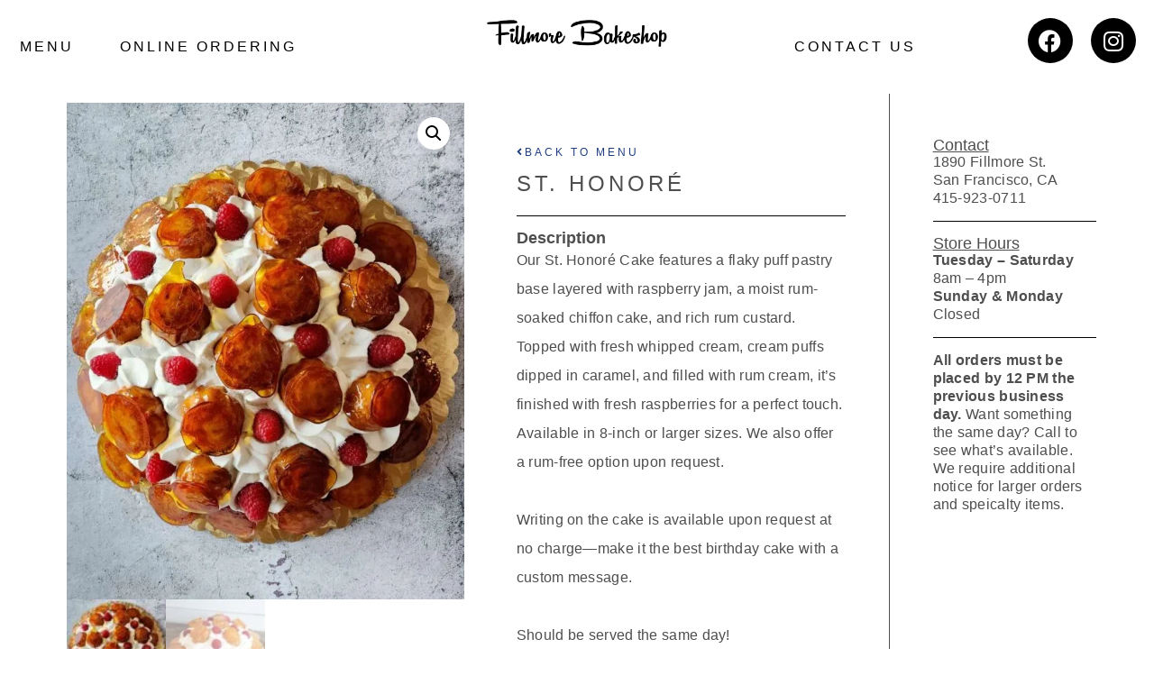

--- FILE ---
content_type: text/html; charset=UTF-8
request_url: https://fillmorebakeshop.com/product/st-honore-cake/
body_size: 19300
content:
<!doctype html>
<html dir="ltr" lang="en" prefix="og: https://ogp.me/ns#">
<head>
	<meta charset="UTF-8">
	<meta name="viewport" content="width=device-width, initial-scale=1">
	<link rel="profile" href="https://gmpg.org/xfn/11">
	<title>St. Honoré - Fillmore Bakeshop | San Francisco, CA</title>

		<!-- All in One SEO 4.9.3 - aioseo.com -->
	<meta name="description" content="Our St. Honoré Cake features a flaky puff pastry base layered with raspberry jam, a moist rum-soaked chiffon cake, and rich rum custard. Topped with fresh whipped cream, cream puffs dipped in caramel, and filled with rum cream, it&#039;s finished with fresh raspberries for a perfect touch. Available in 8-inch or larger sizes. We also offer a rum-free option upon request. Writing on the cake is available upon request at no charge—make it the best birthday cake with a custom message. Should be served the same day! Please give us at least 3 days notice for this cake." />
	<meta name="robots" content="max-image-preview:large" />
	<meta name="google-site-verification" content="m7WRdMtuUPaC0dYs1CKMC-2Q-jee3KQz7GRymJUfX-o" />
	<link rel="canonical" href="https://fillmorebakeshop.com/product/st-honore-cake/" />
	<meta name="generator" content="All in One SEO (AIOSEO) 4.9.3" />
		<meta property="og:locale" content="en_US" />
		<meta property="og:site_name" content="Fillmore Bakeshop - 1890 Fillmore St. San Francisco California" />
		<meta property="og:type" content="article" />
		<meta property="og:title" content="St. Honoré - Fillmore Bakeshop | San Francisco, CA" />
		<meta property="og:description" content="Our St. Honoré Cake features a flaky puff pastry base layered with raspberry jam, a moist rum-soaked chiffon cake, and rich rum custard. Topped with fresh whipped cream, cream puffs dipped in caramel, and filled with rum cream, it&#039;s finished with fresh raspberries for a perfect touch. Available in 8-inch or larger sizes. We also offer a rum-free option upon request. Writing on the cake is available upon request at no charge—make it the best birthday cake with a custom message. Should be served the same day! Please give us at least 3 days notice for this cake." />
		<meta property="og:url" content="https://fillmorebakeshop.com/product/st-honore-cake/" />
		<meta property="article:published_time" content="2020-12-31T05:07:28+00:00" />
		<meta property="article:modified_time" content="2025-09-03T01:55:46+00:00" />
		<meta property="article:publisher" content="https://www.facebook.com/fillmorebakeshop/" />
		<meta name="twitter:card" content="summary_large_image" />
		<meta name="twitter:title" content="St. Honoré - Fillmore Bakeshop | San Francisco, CA" />
		<meta name="twitter:description" content="Our St. Honoré Cake features a flaky puff pastry base layered with raspberry jam, a moist rum-soaked chiffon cake, and rich rum custard. Topped with fresh whipped cream, cream puffs dipped in caramel, and filled with rum cream, it&#039;s finished with fresh raspberries for a perfect touch. Available in 8-inch or larger sizes. We also offer a rum-free option upon request. Writing on the cake is available upon request at no charge—make it the best birthday cake with a custom message. Should be served the same day! Please give us at least 3 days notice for this cake." />
		<script type="application/ld+json" class="aioseo-schema">
			{"@context":"https:\/\/schema.org","@graph":[{"@type":"BreadcrumbList","@id":"https:\/\/fillmorebakeshop.com\/product\/st-honore-cake\/#breadcrumblist","itemListElement":[{"@type":"ListItem","@id":"https:\/\/fillmorebakeshop.com#listItem","position":1,"name":"Home","item":"https:\/\/fillmorebakeshop.com","nextItem":{"@type":"ListItem","@id":"https:\/\/fillmorebakeshop.com\/category\/cake\/#listItem","name":"Cake"}},{"@type":"ListItem","@id":"https:\/\/fillmorebakeshop.com\/category\/cake\/#listItem","position":2,"name":"Cake","item":"https:\/\/fillmorebakeshop.com\/category\/cake\/","nextItem":{"@type":"ListItem","@id":"https:\/\/fillmorebakeshop.com\/category\/cake\/st-honore\/#listItem","name":"St. Honore"},"previousItem":{"@type":"ListItem","@id":"https:\/\/fillmorebakeshop.com#listItem","name":"Home"}},{"@type":"ListItem","@id":"https:\/\/fillmorebakeshop.com\/category\/cake\/st-honore\/#listItem","position":3,"name":"St. Honore","item":"https:\/\/fillmorebakeshop.com\/category\/cake\/st-honore\/","nextItem":{"@type":"ListItem","@id":"https:\/\/fillmorebakeshop.com\/product\/st-honore-cake\/#listItem","name":"St. Honor\u00e9"},"previousItem":{"@type":"ListItem","@id":"https:\/\/fillmorebakeshop.com\/category\/cake\/#listItem","name":"Cake"}},{"@type":"ListItem","@id":"https:\/\/fillmorebakeshop.com\/product\/st-honore-cake\/#listItem","position":4,"name":"St. Honor\u00e9","previousItem":{"@type":"ListItem","@id":"https:\/\/fillmorebakeshop.com\/category\/cake\/st-honore\/#listItem","name":"St. Honore"}}]},{"@type":"ItemPage","@id":"https:\/\/fillmorebakeshop.com\/product\/st-honore-cake\/#itempage","url":"https:\/\/fillmorebakeshop.com\/product\/st-honore-cake\/","name":"St. Honor\u00e9 - Fillmore Bakeshop | San Francisco, CA","description":"Our St. Honor\u00e9 Cake features a flaky puff pastry base layered with raspberry jam, a moist rum-soaked chiffon cake, and rich rum custard. Topped with fresh whipped cream, cream puffs dipped in caramel, and filled with rum cream, it's finished with fresh raspberries for a perfect touch. Available in 8-inch or larger sizes. We also offer a rum-free option upon request. Writing on the cake is available upon request at no charge\u2014make it the best birthday cake with a custom message. Should be served the same day! Please give us at least 3 days notice for this cake.","inLanguage":"en","isPartOf":{"@id":"https:\/\/fillmorebakeshop.com\/#website"},"breadcrumb":{"@id":"https:\/\/fillmorebakeshop.com\/product\/st-honore-cake\/#breadcrumblist"},"image":{"@type":"ImageObject","url":"https:\/\/fillmorebakeshop.com\/wp-content\/uploads\/2020\/12\/st-honore.jpg","@id":"https:\/\/fillmorebakeshop.com\/product\/st-honore-cake\/#mainImage","width":800,"height":1000},"primaryImageOfPage":{"@id":"https:\/\/fillmorebakeshop.com\/product\/st-honore-cake\/#mainImage"},"datePublished":"2020-12-31T05:07:28+00:00","dateModified":"2025-09-03T01:55:46+00:00"},{"@type":"Organization","@id":"https:\/\/fillmorebakeshop.com\/#organization","name":"Fillmore Bakeshop","description":"1890 Fillmore St. San Francisco California","url":"https:\/\/fillmorebakeshop.com\/","telephone":"+14159230711","logo":{"@type":"ImageObject","url":"https:\/\/fillmorebakeshop.com\/wp-content\/uploads\/2021\/02\/cropped-logo-login-v2-1.png","@id":"https:\/\/fillmorebakeshop.com\/product\/st-honore-cake\/#organizationLogo","width":512,"height":512},"image":{"@id":"https:\/\/fillmorebakeshop.com\/product\/st-honore-cake\/#organizationLogo"},"sameAs":["https:\/\/www.facebook.com\/fillmorebakeshop\/","https:\/\/www.instagram.com\/fillmorebakeshop\/"]},{"@type":"WebSite","@id":"https:\/\/fillmorebakeshop.com\/#website","url":"https:\/\/fillmorebakeshop.com\/","name":"Fillmore Bakeshop","description":"1890 Fillmore St. San Francisco California","inLanguage":"en","publisher":{"@id":"https:\/\/fillmorebakeshop.com\/#organization"}}]}
		</script>
		<!-- All in One SEO -->

<link rel="alternate" type="application/rss+xml" title="Fillmore Bakeshop &raquo; Feed" href="https://fillmorebakeshop.com/feed/" />
<link rel="alternate" type="application/rss+xml" title="Fillmore Bakeshop &raquo; Comments Feed" href="https://fillmorebakeshop.com/comments/feed/" />
<link rel="alternate" title="oEmbed (JSON)" type="application/json+oembed" href="https://fillmorebakeshop.com/wp-json/oembed/1.0/embed?url=https%3A%2F%2Ffillmorebakeshop.com%2Fproduct%2Fst-honore-cake%2F" />
<link rel="alternate" title="oEmbed (XML)" type="text/xml+oembed" href="https://fillmorebakeshop.com/wp-json/oembed/1.0/embed?url=https%3A%2F%2Ffillmorebakeshop.com%2Fproduct%2Fst-honore-cake%2F&#038;format=xml" />
		<!-- This site uses the Google Analytics by ExactMetrics plugin v8.11.1 - Using Analytics tracking - https://www.exactmetrics.com/ -->
							<script src="//www.googletagmanager.com/gtag/js?id=G-NCJERX4DZ2"  data-cfasync="false" data-wpfc-render="false" async></script>
			<script data-cfasync="false" data-wpfc-render="false">
				var em_version = '8.11.1';
				var em_track_user = true;
				var em_no_track_reason = '';
								var ExactMetricsDefaultLocations = {"page_location":"https:\/\/fillmorebakeshop.com\/product\/st-honore-cake\/"};
								if ( typeof ExactMetricsPrivacyGuardFilter === 'function' ) {
					var ExactMetricsLocations = (typeof ExactMetricsExcludeQuery === 'object') ? ExactMetricsPrivacyGuardFilter( ExactMetricsExcludeQuery ) : ExactMetricsPrivacyGuardFilter( ExactMetricsDefaultLocations );
				} else {
					var ExactMetricsLocations = (typeof ExactMetricsExcludeQuery === 'object') ? ExactMetricsExcludeQuery : ExactMetricsDefaultLocations;
				}

								var disableStrs = [
										'ga-disable-G-NCJERX4DZ2',
									];

				/* Function to detect opted out users */
				function __gtagTrackerIsOptedOut() {
					for (var index = 0; index < disableStrs.length; index++) {
						if (document.cookie.indexOf(disableStrs[index] + '=true') > -1) {
							return true;
						}
					}

					return false;
				}

				/* Disable tracking if the opt-out cookie exists. */
				if (__gtagTrackerIsOptedOut()) {
					for (var index = 0; index < disableStrs.length; index++) {
						window[disableStrs[index]] = true;
					}
				}

				/* Opt-out function */
				function __gtagTrackerOptout() {
					for (var index = 0; index < disableStrs.length; index++) {
						document.cookie = disableStrs[index] + '=true; expires=Thu, 31 Dec 2099 23:59:59 UTC; path=/';
						window[disableStrs[index]] = true;
					}
				}

				if ('undefined' === typeof gaOptout) {
					function gaOptout() {
						__gtagTrackerOptout();
					}
				}
								window.dataLayer = window.dataLayer || [];

				window.ExactMetricsDualTracker = {
					helpers: {},
					trackers: {},
				};
				if (em_track_user) {
					function __gtagDataLayer() {
						dataLayer.push(arguments);
					}

					function __gtagTracker(type, name, parameters) {
						if (!parameters) {
							parameters = {};
						}

						if (parameters.send_to) {
							__gtagDataLayer.apply(null, arguments);
							return;
						}

						if (type === 'event') {
														parameters.send_to = exactmetrics_frontend.v4_id;
							var hookName = name;
							if (typeof parameters['event_category'] !== 'undefined') {
								hookName = parameters['event_category'] + ':' + name;
							}

							if (typeof ExactMetricsDualTracker.trackers[hookName] !== 'undefined') {
								ExactMetricsDualTracker.trackers[hookName](parameters);
							} else {
								__gtagDataLayer('event', name, parameters);
							}
							
						} else {
							__gtagDataLayer.apply(null, arguments);
						}
					}

					__gtagTracker('js', new Date());
					__gtagTracker('set', {
						'developer_id.dNDMyYj': true,
											});
					if ( ExactMetricsLocations.page_location ) {
						__gtagTracker('set', ExactMetricsLocations);
					}
										__gtagTracker('config', 'G-NCJERX4DZ2', {"forceSSL":"true","link_attribution":"true"} );
										window.gtag = __gtagTracker;										(function () {
						/* https://developers.google.com/analytics/devguides/collection/analyticsjs/ */
						/* ga and __gaTracker compatibility shim. */
						var noopfn = function () {
							return null;
						};
						var newtracker = function () {
							return new Tracker();
						};
						var Tracker = function () {
							return null;
						};
						var p = Tracker.prototype;
						p.get = noopfn;
						p.set = noopfn;
						p.send = function () {
							var args = Array.prototype.slice.call(arguments);
							args.unshift('send');
							__gaTracker.apply(null, args);
						};
						var __gaTracker = function () {
							var len = arguments.length;
							if (len === 0) {
								return;
							}
							var f = arguments[len - 1];
							if (typeof f !== 'object' || f === null || typeof f.hitCallback !== 'function') {
								if ('send' === arguments[0]) {
									var hitConverted, hitObject = false, action;
									if ('event' === arguments[1]) {
										if ('undefined' !== typeof arguments[3]) {
											hitObject = {
												'eventAction': arguments[3],
												'eventCategory': arguments[2],
												'eventLabel': arguments[4],
												'value': arguments[5] ? arguments[5] : 1,
											}
										}
									}
									if ('pageview' === arguments[1]) {
										if ('undefined' !== typeof arguments[2]) {
											hitObject = {
												'eventAction': 'page_view',
												'page_path': arguments[2],
											}
										}
									}
									if (typeof arguments[2] === 'object') {
										hitObject = arguments[2];
									}
									if (typeof arguments[5] === 'object') {
										Object.assign(hitObject, arguments[5]);
									}
									if ('undefined' !== typeof arguments[1].hitType) {
										hitObject = arguments[1];
										if ('pageview' === hitObject.hitType) {
											hitObject.eventAction = 'page_view';
										}
									}
									if (hitObject) {
										action = 'timing' === arguments[1].hitType ? 'timing_complete' : hitObject.eventAction;
										hitConverted = mapArgs(hitObject);
										__gtagTracker('event', action, hitConverted);
									}
								}
								return;
							}

							function mapArgs(args) {
								var arg, hit = {};
								var gaMap = {
									'eventCategory': 'event_category',
									'eventAction': 'event_action',
									'eventLabel': 'event_label',
									'eventValue': 'event_value',
									'nonInteraction': 'non_interaction',
									'timingCategory': 'event_category',
									'timingVar': 'name',
									'timingValue': 'value',
									'timingLabel': 'event_label',
									'page': 'page_path',
									'location': 'page_location',
									'title': 'page_title',
									'referrer' : 'page_referrer',
								};
								for (arg in args) {
																		if (!(!args.hasOwnProperty(arg) || !gaMap.hasOwnProperty(arg))) {
										hit[gaMap[arg]] = args[arg];
									} else {
										hit[arg] = args[arg];
									}
								}
								return hit;
							}

							try {
								f.hitCallback();
							} catch (ex) {
							}
						};
						__gaTracker.create = newtracker;
						__gaTracker.getByName = newtracker;
						__gaTracker.getAll = function () {
							return [];
						};
						__gaTracker.remove = noopfn;
						__gaTracker.loaded = true;
						window['__gaTracker'] = __gaTracker;
					})();
									} else {
										console.log("");
					(function () {
						function __gtagTracker() {
							return null;
						}

						window['__gtagTracker'] = __gtagTracker;
						window['gtag'] = __gtagTracker;
					})();
									}
			</script>
							<!-- / Google Analytics by ExactMetrics -->
		<style id='wp-img-auto-sizes-contain-inline-css'>
img:is([sizes=auto i],[sizes^="auto," i]){contain-intrinsic-size:3000px 1500px}
/*# sourceURL=wp-img-auto-sizes-contain-inline-css */
</style>
<style id='wp-emoji-styles-inline-css'>

	img.wp-smiley, img.emoji {
		display: inline !important;
		border: none !important;
		box-shadow: none !important;
		height: 1em !important;
		width: 1em !important;
		margin: 0 0.07em !important;
		vertical-align: -0.1em !important;
		background: none !important;
		padding: 0 !important;
	}
/*# sourceURL=wp-emoji-styles-inline-css */
</style>
<link rel='stylesheet' id='wp-block-library-css' href='https://fillmorebakeshop.com/wp-includes/css/dist/block-library/style.min.css?ver=7febecf1de0ca5330b36a550e68a8650' media='all' />
<link rel='stylesheet' id='aioseo/css/src/vue/standalone/blocks/table-of-contents/global.scss-css' href='https://fillmorebakeshop.com/wp-content/plugins/all-in-one-seo-pack/dist/Lite/assets/css/table-of-contents/global.e90f6d47.css?ver=4.9.3' media='all' />
<style id='global-styles-inline-css'>
:root{--wp--preset--aspect-ratio--square: 1;--wp--preset--aspect-ratio--4-3: 4/3;--wp--preset--aspect-ratio--3-4: 3/4;--wp--preset--aspect-ratio--3-2: 3/2;--wp--preset--aspect-ratio--2-3: 2/3;--wp--preset--aspect-ratio--16-9: 16/9;--wp--preset--aspect-ratio--9-16: 9/16;--wp--preset--color--black: #000000;--wp--preset--color--cyan-bluish-gray: #abb8c3;--wp--preset--color--white: #ffffff;--wp--preset--color--pale-pink: #f78da7;--wp--preset--color--vivid-red: #cf2e2e;--wp--preset--color--luminous-vivid-orange: #ff6900;--wp--preset--color--luminous-vivid-amber: #fcb900;--wp--preset--color--light-green-cyan: #7bdcb5;--wp--preset--color--vivid-green-cyan: #00d084;--wp--preset--color--pale-cyan-blue: #8ed1fc;--wp--preset--color--vivid-cyan-blue: #0693e3;--wp--preset--color--vivid-purple: #9b51e0;--wp--preset--gradient--vivid-cyan-blue-to-vivid-purple: linear-gradient(135deg,rgb(6,147,227) 0%,rgb(155,81,224) 100%);--wp--preset--gradient--light-green-cyan-to-vivid-green-cyan: linear-gradient(135deg,rgb(122,220,180) 0%,rgb(0,208,130) 100%);--wp--preset--gradient--luminous-vivid-amber-to-luminous-vivid-orange: linear-gradient(135deg,rgb(252,185,0) 0%,rgb(255,105,0) 100%);--wp--preset--gradient--luminous-vivid-orange-to-vivid-red: linear-gradient(135deg,rgb(255,105,0) 0%,rgb(207,46,46) 100%);--wp--preset--gradient--very-light-gray-to-cyan-bluish-gray: linear-gradient(135deg,rgb(238,238,238) 0%,rgb(169,184,195) 100%);--wp--preset--gradient--cool-to-warm-spectrum: linear-gradient(135deg,rgb(74,234,220) 0%,rgb(151,120,209) 20%,rgb(207,42,186) 40%,rgb(238,44,130) 60%,rgb(251,105,98) 80%,rgb(254,248,76) 100%);--wp--preset--gradient--blush-light-purple: linear-gradient(135deg,rgb(255,206,236) 0%,rgb(152,150,240) 100%);--wp--preset--gradient--blush-bordeaux: linear-gradient(135deg,rgb(254,205,165) 0%,rgb(254,45,45) 50%,rgb(107,0,62) 100%);--wp--preset--gradient--luminous-dusk: linear-gradient(135deg,rgb(255,203,112) 0%,rgb(199,81,192) 50%,rgb(65,88,208) 100%);--wp--preset--gradient--pale-ocean: linear-gradient(135deg,rgb(255,245,203) 0%,rgb(182,227,212) 50%,rgb(51,167,181) 100%);--wp--preset--gradient--electric-grass: linear-gradient(135deg,rgb(202,248,128) 0%,rgb(113,206,126) 100%);--wp--preset--gradient--midnight: linear-gradient(135deg,rgb(2,3,129) 0%,rgb(40,116,252) 100%);--wp--preset--font-size--small: 13px;--wp--preset--font-size--medium: 20px;--wp--preset--font-size--large: 36px;--wp--preset--font-size--x-large: 42px;--wp--preset--spacing--20: 0.44rem;--wp--preset--spacing--30: 0.67rem;--wp--preset--spacing--40: 1rem;--wp--preset--spacing--50: 1.5rem;--wp--preset--spacing--60: 2.25rem;--wp--preset--spacing--70: 3.38rem;--wp--preset--spacing--80: 5.06rem;--wp--preset--shadow--natural: 6px 6px 9px rgba(0, 0, 0, 0.2);--wp--preset--shadow--deep: 12px 12px 50px rgba(0, 0, 0, 0.4);--wp--preset--shadow--sharp: 6px 6px 0px rgba(0, 0, 0, 0.2);--wp--preset--shadow--outlined: 6px 6px 0px -3px rgb(255, 255, 255), 6px 6px rgb(0, 0, 0);--wp--preset--shadow--crisp: 6px 6px 0px rgb(0, 0, 0);}:root { --wp--style--global--content-size: 800px;--wp--style--global--wide-size: 1200px; }:where(body) { margin: 0; }.wp-site-blocks > .alignleft { float: left; margin-right: 2em; }.wp-site-blocks > .alignright { float: right; margin-left: 2em; }.wp-site-blocks > .aligncenter { justify-content: center; margin-left: auto; margin-right: auto; }:where(.wp-site-blocks) > * { margin-block-start: 24px; margin-block-end: 0; }:where(.wp-site-blocks) > :first-child { margin-block-start: 0; }:where(.wp-site-blocks) > :last-child { margin-block-end: 0; }:root { --wp--style--block-gap: 24px; }:root :where(.is-layout-flow) > :first-child{margin-block-start: 0;}:root :where(.is-layout-flow) > :last-child{margin-block-end: 0;}:root :where(.is-layout-flow) > *{margin-block-start: 24px;margin-block-end: 0;}:root :where(.is-layout-constrained) > :first-child{margin-block-start: 0;}:root :where(.is-layout-constrained) > :last-child{margin-block-end: 0;}:root :where(.is-layout-constrained) > *{margin-block-start: 24px;margin-block-end: 0;}:root :where(.is-layout-flex){gap: 24px;}:root :where(.is-layout-grid){gap: 24px;}.is-layout-flow > .alignleft{float: left;margin-inline-start: 0;margin-inline-end: 2em;}.is-layout-flow > .alignright{float: right;margin-inline-start: 2em;margin-inline-end: 0;}.is-layout-flow > .aligncenter{margin-left: auto !important;margin-right: auto !important;}.is-layout-constrained > .alignleft{float: left;margin-inline-start: 0;margin-inline-end: 2em;}.is-layout-constrained > .alignright{float: right;margin-inline-start: 2em;margin-inline-end: 0;}.is-layout-constrained > .aligncenter{margin-left: auto !important;margin-right: auto !important;}.is-layout-constrained > :where(:not(.alignleft):not(.alignright):not(.alignfull)){max-width: var(--wp--style--global--content-size);margin-left: auto !important;margin-right: auto !important;}.is-layout-constrained > .alignwide{max-width: var(--wp--style--global--wide-size);}body .is-layout-flex{display: flex;}.is-layout-flex{flex-wrap: wrap;align-items: center;}.is-layout-flex > :is(*, div){margin: 0;}body .is-layout-grid{display: grid;}.is-layout-grid > :is(*, div){margin: 0;}body{padding-top: 0px;padding-right: 0px;padding-bottom: 0px;padding-left: 0px;}a:where(:not(.wp-element-button)){text-decoration: underline;}:root :where(.wp-element-button, .wp-block-button__link){background-color: #32373c;border-width: 0;color: #fff;font-family: inherit;font-size: inherit;font-style: inherit;font-weight: inherit;letter-spacing: inherit;line-height: inherit;padding-top: calc(0.667em + 2px);padding-right: calc(1.333em + 2px);padding-bottom: calc(0.667em + 2px);padding-left: calc(1.333em + 2px);text-decoration: none;text-transform: inherit;}.has-black-color{color: var(--wp--preset--color--black) !important;}.has-cyan-bluish-gray-color{color: var(--wp--preset--color--cyan-bluish-gray) !important;}.has-white-color{color: var(--wp--preset--color--white) !important;}.has-pale-pink-color{color: var(--wp--preset--color--pale-pink) !important;}.has-vivid-red-color{color: var(--wp--preset--color--vivid-red) !important;}.has-luminous-vivid-orange-color{color: var(--wp--preset--color--luminous-vivid-orange) !important;}.has-luminous-vivid-amber-color{color: var(--wp--preset--color--luminous-vivid-amber) !important;}.has-light-green-cyan-color{color: var(--wp--preset--color--light-green-cyan) !important;}.has-vivid-green-cyan-color{color: var(--wp--preset--color--vivid-green-cyan) !important;}.has-pale-cyan-blue-color{color: var(--wp--preset--color--pale-cyan-blue) !important;}.has-vivid-cyan-blue-color{color: var(--wp--preset--color--vivid-cyan-blue) !important;}.has-vivid-purple-color{color: var(--wp--preset--color--vivid-purple) !important;}.has-black-background-color{background-color: var(--wp--preset--color--black) !important;}.has-cyan-bluish-gray-background-color{background-color: var(--wp--preset--color--cyan-bluish-gray) !important;}.has-white-background-color{background-color: var(--wp--preset--color--white) !important;}.has-pale-pink-background-color{background-color: var(--wp--preset--color--pale-pink) !important;}.has-vivid-red-background-color{background-color: var(--wp--preset--color--vivid-red) !important;}.has-luminous-vivid-orange-background-color{background-color: var(--wp--preset--color--luminous-vivid-orange) !important;}.has-luminous-vivid-amber-background-color{background-color: var(--wp--preset--color--luminous-vivid-amber) !important;}.has-light-green-cyan-background-color{background-color: var(--wp--preset--color--light-green-cyan) !important;}.has-vivid-green-cyan-background-color{background-color: var(--wp--preset--color--vivid-green-cyan) !important;}.has-pale-cyan-blue-background-color{background-color: var(--wp--preset--color--pale-cyan-blue) !important;}.has-vivid-cyan-blue-background-color{background-color: var(--wp--preset--color--vivid-cyan-blue) !important;}.has-vivid-purple-background-color{background-color: var(--wp--preset--color--vivid-purple) !important;}.has-black-border-color{border-color: var(--wp--preset--color--black) !important;}.has-cyan-bluish-gray-border-color{border-color: var(--wp--preset--color--cyan-bluish-gray) !important;}.has-white-border-color{border-color: var(--wp--preset--color--white) !important;}.has-pale-pink-border-color{border-color: var(--wp--preset--color--pale-pink) !important;}.has-vivid-red-border-color{border-color: var(--wp--preset--color--vivid-red) !important;}.has-luminous-vivid-orange-border-color{border-color: var(--wp--preset--color--luminous-vivid-orange) !important;}.has-luminous-vivid-amber-border-color{border-color: var(--wp--preset--color--luminous-vivid-amber) !important;}.has-light-green-cyan-border-color{border-color: var(--wp--preset--color--light-green-cyan) !important;}.has-vivid-green-cyan-border-color{border-color: var(--wp--preset--color--vivid-green-cyan) !important;}.has-pale-cyan-blue-border-color{border-color: var(--wp--preset--color--pale-cyan-blue) !important;}.has-vivid-cyan-blue-border-color{border-color: var(--wp--preset--color--vivid-cyan-blue) !important;}.has-vivid-purple-border-color{border-color: var(--wp--preset--color--vivid-purple) !important;}.has-vivid-cyan-blue-to-vivid-purple-gradient-background{background: var(--wp--preset--gradient--vivid-cyan-blue-to-vivid-purple) !important;}.has-light-green-cyan-to-vivid-green-cyan-gradient-background{background: var(--wp--preset--gradient--light-green-cyan-to-vivid-green-cyan) !important;}.has-luminous-vivid-amber-to-luminous-vivid-orange-gradient-background{background: var(--wp--preset--gradient--luminous-vivid-amber-to-luminous-vivid-orange) !important;}.has-luminous-vivid-orange-to-vivid-red-gradient-background{background: var(--wp--preset--gradient--luminous-vivid-orange-to-vivid-red) !important;}.has-very-light-gray-to-cyan-bluish-gray-gradient-background{background: var(--wp--preset--gradient--very-light-gray-to-cyan-bluish-gray) !important;}.has-cool-to-warm-spectrum-gradient-background{background: var(--wp--preset--gradient--cool-to-warm-spectrum) !important;}.has-blush-light-purple-gradient-background{background: var(--wp--preset--gradient--blush-light-purple) !important;}.has-blush-bordeaux-gradient-background{background: var(--wp--preset--gradient--blush-bordeaux) !important;}.has-luminous-dusk-gradient-background{background: var(--wp--preset--gradient--luminous-dusk) !important;}.has-pale-ocean-gradient-background{background: var(--wp--preset--gradient--pale-ocean) !important;}.has-electric-grass-gradient-background{background: var(--wp--preset--gradient--electric-grass) !important;}.has-midnight-gradient-background{background: var(--wp--preset--gradient--midnight) !important;}.has-small-font-size{font-size: var(--wp--preset--font-size--small) !important;}.has-medium-font-size{font-size: var(--wp--preset--font-size--medium) !important;}.has-large-font-size{font-size: var(--wp--preset--font-size--large) !important;}.has-x-large-font-size{font-size: var(--wp--preset--font-size--x-large) !important;}
:root :where(.wp-block-pullquote){font-size: 1.5em;line-height: 1.6;}
/*# sourceURL=global-styles-inline-css */
</style>
<link rel='stylesheet' id='photoswipe-css' href='https://fillmorebakeshop.com/wp-content/plugins/woocommerce/assets/css/photoswipe/photoswipe.min.css?ver=10.4.3' media='all' />
<link rel='stylesheet' id='photoswipe-default-skin-css' href='https://fillmorebakeshop.com/wp-content/plugins/woocommerce/assets/css/photoswipe/default-skin/default-skin.min.css?ver=10.4.3' media='all' />
<link rel='stylesheet' id='woocommerce-layout-css' href='https://fillmorebakeshop.com/wp-content/plugins/woocommerce/assets/css/woocommerce-layout.css?ver=10.4.3' media='all' />
<link rel='stylesheet' id='woocommerce-smallscreen-css' href='https://fillmorebakeshop.com/wp-content/plugins/woocommerce/assets/css/woocommerce-smallscreen.css?ver=10.4.3' media='only screen and (max-width: 768px)' />
<link rel='stylesheet' id='woocommerce-general-css' href='https://fillmorebakeshop.com/wp-content/plugins/woocommerce/assets/css/woocommerce.css?ver=10.4.3' media='all' />
<style id='woocommerce-inline-inline-css'>
.woocommerce form .form-row .required { visibility: visible; }
/*# sourceURL=woocommerce-inline-inline-css */
</style>
<link rel='stylesheet' id='hello-elementor-css' href='https://fillmorebakeshop.com/wp-content/themes/hello-elementor/assets/css/reset.css?ver=3.4.5' media='all' />
<link rel='stylesheet' id='hello-elementor-theme-style-css' href='https://fillmorebakeshop.com/wp-content/themes/hello-elementor/assets/css/theme.css?ver=3.4.5' media='all' />
<link rel='stylesheet' id='hello-elementor-header-footer-css' href='https://fillmorebakeshop.com/wp-content/themes/hello-elementor/assets/css/header-footer.css?ver=3.4.5' media='all' />
<link rel='stylesheet' id='elementor-frontend-css' href='https://fillmorebakeshop.com/wp-content/plugins/elementor/assets/css/frontend.min.css?ver=3.34.1' media='all' />
<link rel='stylesheet' id='widget-nav-menu-css' href='https://fillmorebakeshop.com/wp-content/plugins/elementor-pro/assets/css/widget-nav-menu.min.css?ver=3.34.0' media='all' />
<link rel='stylesheet' id='widget-image-css' href='https://fillmorebakeshop.com/wp-content/plugins/elementor/assets/css/widget-image.min.css?ver=3.34.1' media='all' />
<link rel='stylesheet' id='widget-social-icons-css' href='https://fillmorebakeshop.com/wp-content/plugins/elementor/assets/css/widget-social-icons.min.css?ver=3.34.1' media='all' />
<link rel='stylesheet' id='e-apple-webkit-css' href='https://fillmorebakeshop.com/wp-content/plugins/elementor/assets/css/conditionals/apple-webkit.min.css?ver=3.34.1' media='all' />
<link rel='stylesheet' id='widget-heading-css' href='https://fillmorebakeshop.com/wp-content/plugins/elementor/assets/css/widget-heading.min.css?ver=3.34.1' media='all' />
<link rel='stylesheet' id='widget-spacer-css' href='https://fillmorebakeshop.com/wp-content/plugins/elementor/assets/css/widget-spacer.min.css?ver=3.34.1' media='all' />
<link rel='stylesheet' id='e-animation-grow-css' href='https://fillmorebakeshop.com/wp-content/plugins/elementor/assets/lib/animations/styles/e-animation-grow.min.css?ver=3.34.1' media='all' />
<link rel='stylesheet' id='widget-woocommerce-product-images-css' href='https://fillmorebakeshop.com/wp-content/plugins/elementor-pro/assets/css/widget-woocommerce-product-images.min.css?ver=3.34.0' media='all' />
<link rel='stylesheet' id='e-animation-bob-css' href='https://fillmorebakeshop.com/wp-content/plugins/elementor/assets/lib/animations/styles/e-animation-bob.min.css?ver=3.34.1' media='all' />
<link rel='stylesheet' id='widget-divider-css' href='https://fillmorebakeshop.com/wp-content/plugins/elementor/assets/css/widget-divider.min.css?ver=3.34.1' media='all' />
<link rel='stylesheet' id='widget-woocommerce-products-css' href='https://fillmorebakeshop.com/wp-content/plugins/elementor-pro/assets/css/widget-woocommerce-products.min.css?ver=3.34.0' media='all' />
<link rel='stylesheet' id='elementor-icons-css' href='https://fillmorebakeshop.com/wp-content/plugins/elementor/assets/lib/eicons/css/elementor-icons.min.css?ver=5.45.0' media='all' />
<link rel='stylesheet' id='elementor-post-8-css' href='https://fillmorebakeshop.com/wp-content/uploads/elementor/css/post-8.css?ver=1768534100' media='all' />
<link rel='stylesheet' id='font-awesome-5-all-css' href='https://fillmorebakeshop.com/wp-content/plugins/elementor/assets/lib/font-awesome/css/all.min.css?ver=3.34.1' media='all' />
<link rel='stylesheet' id='font-awesome-4-shim-css' href='https://fillmorebakeshop.com/wp-content/plugins/elementor/assets/lib/font-awesome/css/v4-shims.min.css?ver=3.34.1' media='all' />
<link rel='stylesheet' id='elementor-post-5403-css' href='https://fillmorebakeshop.com/wp-content/uploads/elementor/css/post-5403.css?ver=1768534248' media='all' />
<link rel='stylesheet' id='elementor-post-670-css' href='https://fillmorebakeshop.com/wp-content/uploads/elementor/css/post-670.css?ver=1768534101' media='all' />
<link rel='stylesheet' id='elementor-post-4904-css' href='https://fillmorebakeshop.com/wp-content/uploads/elementor/css/post-4904.css?ver=1768534247' media='all' />
<link rel='stylesheet' id='ecs-styles-css' href='https://fillmorebakeshop.com/wp-content/plugins/ele-custom-skin/assets/css/ecs-style.css?ver=3.1.9' media='all' />
<link rel='stylesheet' id='elementor-post-204-css' href='https://fillmorebakeshop.com/wp-content/uploads/elementor/css/post-204.css?ver=1654905089' media='all' />
<link rel='stylesheet' id='elementor-post-261-css' href='https://fillmorebakeshop.com/wp-content/uploads/elementor/css/post-261.css?ver=1627879740' media='all' />
<link rel='stylesheet' id='elementor-post-414-css' href='https://fillmorebakeshop.com/wp-content/uploads/elementor/css/post-414.css?ver=1623020559' media='all' />
<link rel='stylesheet' id='elementor-post-2496-css' href='https://fillmorebakeshop.com/wp-content/uploads/elementor/css/post-2496.css?ver=1612231491' media='all' />
<link rel='stylesheet' id='elementor-post-3508-css' href='https://fillmorebakeshop.com/wp-content/uploads/elementor/css/post-3508.css?ver=1639198963' media='all' />
<link rel='stylesheet' id='elementor-post-3658-css' href='https://fillmorebakeshop.com/wp-content/uploads/elementor/css/post-3658.css?ver=1639554723' media='all' />
<link rel='stylesheet' id='elementor-post-4062-css' href='https://fillmorebakeshop.com/wp-content/uploads/elementor/css/post-4062.css?ver=1667434184' media='all' />
<link rel='stylesheet' id='elementor-post-4072-css' href='https://fillmorebakeshop.com/wp-content/uploads/elementor/css/post-4072.css?ver=1701843338' media='all' />
<link rel='stylesheet' id='elementor-post-4602-css' href='https://fillmorebakeshop.com/wp-content/uploads/elementor/css/post-4602.css?ver=1699682523' media='all' />
<link rel='stylesheet' id='elementor-post-4640-css' href='https://fillmorebakeshop.com/wp-content/uploads/elementor/css/post-4640.css?ver=1699683477' media='all' />
<link rel='stylesheet' id='elementor-post-5927-css' href='https://fillmorebakeshop.com/wp-content/uploads/elementor/css/post-5927.css?ver=1732063641' media='all' />
<link rel='stylesheet' id='elementor-gf-local-roboto-css' href='https://fillmorebakeshop.com/wp-content/uploads/elementor/google-fonts/css/roboto.css?ver=1742336885' media='all' />
<link rel='stylesheet' id='elementor-gf-local-robotoslab-css' href='https://fillmorebakeshop.com/wp-content/uploads/elementor/google-fonts/css/robotoslab.css?ver=1742336897' media='all' />
<link rel='stylesheet' id='elementor-gf-local-didactgothic-css' href='https://fillmorebakeshop.com/wp-content/uploads/elementor/google-fonts/css/didactgothic.css?ver=1742336898' media='all' />
<link rel='stylesheet' id='elementor-gf-local-poppins-css' href='https://fillmorebakeshop.com/wp-content/uploads/elementor/google-fonts/css/poppins.css?ver=1742336905' media='all' />
<link rel='stylesheet' id='elementor-icons-shared-0-css' href='https://fillmorebakeshop.com/wp-content/plugins/elementor/assets/lib/font-awesome/css/fontawesome.min.css?ver=5.15.3' media='all' />
<link rel='stylesheet' id='elementor-icons-fa-solid-css' href='https://fillmorebakeshop.com/wp-content/plugins/elementor/assets/lib/font-awesome/css/solid.min.css?ver=5.15.3' media='all' />
<link rel='stylesheet' id='elementor-icons-fa-brands-css' href='https://fillmorebakeshop.com/wp-content/plugins/elementor/assets/lib/font-awesome/css/brands.min.css?ver=5.15.3' media='all' />
<link rel='stylesheet' id='elementor-icons-fa-regular-css' href='https://fillmorebakeshop.com/wp-content/plugins/elementor/assets/lib/font-awesome/css/regular.min.css?ver=5.15.3' media='all' />
<script src="https://fillmorebakeshop.com/wp-content/plugins/google-analytics-dashboard-for-wp/assets/js/frontend-gtag.min.js?ver=8.11.1" id="exactmetrics-frontend-script-js" async data-wp-strategy="async"></script>
<script data-cfasync="false" data-wpfc-render="false" id='exactmetrics-frontend-script-js-extra'>var exactmetrics_frontend = {"js_events_tracking":"true","download_extensions":"doc,pdf,ppt,zip,xls,docx,pptx,xlsx","inbound_paths":"[{\"path\":\"\\\/go\\\/\",\"label\":\"affiliate\"},{\"path\":\"\\\/recommend\\\/\",\"label\":\"affiliate\"}]","home_url":"https:\/\/fillmorebakeshop.com","hash_tracking":"false","v4_id":"G-NCJERX4DZ2"};</script>
<script src="https://fillmorebakeshop.com/wp-includes/js/jquery/jquery.min.js?ver=3.7.1" id="jquery-core-js"></script>
<script src="https://fillmorebakeshop.com/wp-includes/js/jquery/jquery-migrate.min.js?ver=3.4.1" id="jquery-migrate-js"></script>
<script src="https://fillmorebakeshop.com/wp-content/plugins/woocommerce/assets/js/jquery-blockui/jquery.blockUI.min.js?ver=2.7.0-wc.10.4.3" id="wc-jquery-blockui-js" defer data-wp-strategy="defer"></script>
<script id="wc-add-to-cart-js-extra">
var wc_add_to_cart_params = {"ajax_url":"/wp-admin/admin-ajax.php","wc_ajax_url":"/?wc-ajax=%%endpoint%%","i18n_view_cart":"View cart","cart_url":"https://fillmorebakeshop.com","is_cart":"","cart_redirect_after_add":"no"};
//# sourceURL=wc-add-to-cart-js-extra
</script>
<script src="https://fillmorebakeshop.com/wp-content/plugins/woocommerce/assets/js/frontend/add-to-cart.min.js?ver=10.4.3" id="wc-add-to-cart-js" defer data-wp-strategy="defer"></script>
<script src="https://fillmorebakeshop.com/wp-content/plugins/woocommerce/assets/js/zoom/jquery.zoom.min.js?ver=1.7.21-wc.10.4.3" id="wc-zoom-js" defer data-wp-strategy="defer"></script>
<script src="https://fillmorebakeshop.com/wp-content/plugins/woocommerce/assets/js/flexslider/jquery.flexslider.min.js?ver=2.7.2-wc.10.4.3" id="wc-flexslider-js" defer data-wp-strategy="defer"></script>
<script src="https://fillmorebakeshop.com/wp-content/plugins/woocommerce/assets/js/photoswipe/photoswipe.min.js?ver=4.1.1-wc.10.4.3" id="wc-photoswipe-js" defer data-wp-strategy="defer"></script>
<script src="https://fillmorebakeshop.com/wp-content/plugins/woocommerce/assets/js/photoswipe/photoswipe-ui-default.min.js?ver=4.1.1-wc.10.4.3" id="wc-photoswipe-ui-default-js" defer data-wp-strategy="defer"></script>
<script id="wc-single-product-js-extra">
var wc_single_product_params = {"i18n_required_rating_text":"Please select a rating","i18n_rating_options":["1 of 5 stars","2 of 5 stars","3 of 5 stars","4 of 5 stars","5 of 5 stars"],"i18n_product_gallery_trigger_text":"View full-screen image gallery","review_rating_required":"yes","flexslider":{"rtl":false,"animation":"slide","smoothHeight":true,"directionNav":false,"controlNav":"thumbnails","slideshow":false,"animationSpeed":500,"animationLoop":false,"allowOneSlide":false},"zoom_enabled":"1","zoom_options":[],"photoswipe_enabled":"1","photoswipe_options":{"shareEl":false,"closeOnScroll":false,"history":false,"hideAnimationDuration":0,"showAnimationDuration":0},"flexslider_enabled":"1"};
//# sourceURL=wc-single-product-js-extra
</script>
<script src="https://fillmorebakeshop.com/wp-content/plugins/woocommerce/assets/js/frontend/single-product.min.js?ver=10.4.3" id="wc-single-product-js" defer data-wp-strategy="defer"></script>
<script src="https://fillmorebakeshop.com/wp-content/plugins/woocommerce/assets/js/js-cookie/js.cookie.min.js?ver=2.1.4-wc.10.4.3" id="wc-js-cookie-js" defer data-wp-strategy="defer"></script>
<script id="woocommerce-js-extra">
var woocommerce_params = {"ajax_url":"/wp-admin/admin-ajax.php","wc_ajax_url":"/?wc-ajax=%%endpoint%%","i18n_password_show":"Show password","i18n_password_hide":"Hide password"};
//# sourceURL=woocommerce-js-extra
</script>
<script src="https://fillmorebakeshop.com/wp-content/plugins/woocommerce/assets/js/frontend/woocommerce.min.js?ver=10.4.3" id="woocommerce-js" defer data-wp-strategy="defer"></script>
<script src="https://fillmorebakeshop.com/wp-content/plugins/elementor/assets/lib/font-awesome/js/v4-shims.min.js?ver=3.34.1" id="font-awesome-4-shim-js"></script>
<script id="ecs_ajax_load-js-extra">
var ecs_ajax_params = {"ajaxurl":"https://fillmorebakeshop.com/wp-admin/admin-ajax.php","posts":"{\"page\":0,\"product\":\"st-honore-cake\",\"post_type\":\"product\",\"name\":\"st-honore-cake\",\"error\":\"\",\"m\":\"\",\"p\":0,\"post_parent\":\"\",\"subpost\":\"\",\"subpost_id\":\"\",\"attachment\":\"\",\"attachment_id\":0,\"pagename\":\"\",\"page_id\":0,\"second\":\"\",\"minute\":\"\",\"hour\":\"\",\"day\":0,\"monthnum\":0,\"year\":0,\"w\":0,\"category_name\":\"\",\"tag\":\"\",\"cat\":\"\",\"tag_id\":\"\",\"author\":\"\",\"author_name\":\"\",\"feed\":\"\",\"tb\":\"\",\"paged\":0,\"meta_key\":\"\",\"meta_value\":\"\",\"preview\":\"\",\"s\":\"\",\"sentence\":\"\",\"title\":\"\",\"fields\":\"all\",\"menu_order\":\"\",\"embed\":\"\",\"category__in\":[],\"category__not_in\":[],\"category__and\":[],\"post__in\":[],\"post__not_in\":[],\"post_name__in\":[],\"tag__in\":[],\"tag__not_in\":[],\"tag__and\":[],\"tag_slug__in\":[],\"tag_slug__and\":[],\"post_parent__in\":[],\"post_parent__not_in\":[],\"author__in\":[],\"author__not_in\":[],\"search_columns\":[],\"ignore_sticky_posts\":false,\"suppress_filters\":false,\"cache_results\":true,\"update_post_term_cache\":true,\"update_menu_item_cache\":false,\"lazy_load_term_meta\":true,\"update_post_meta_cache\":true,\"posts_per_page\":10,\"nopaging\":false,\"comments_per_page\":\"50\",\"no_found_rows\":false,\"order\":\"DESC\"}"};
//# sourceURL=ecs_ajax_load-js-extra
</script>
<script src="https://fillmorebakeshop.com/wp-content/plugins/ele-custom-skin/assets/js/ecs_ajax_pagination.js?ver=3.1.9" id="ecs_ajax_load-js"></script>
<script src="https://fillmorebakeshop.com/wp-content/plugins/ele-custom-skin/assets/js/ecs.js?ver=3.1.9" id="ecs-script-js"></script>
<link rel="https://api.w.org/" href="https://fillmorebakeshop.com/wp-json/" /><link rel="alternate" title="JSON" type="application/json" href="https://fillmorebakeshop.com/wp-json/wp/v2/product/155" /><link rel="EditURI" type="application/rsd+xml" title="RSD" href="https://fillmorebakeshop.com/xmlrpc.php?rsd" />
	<noscript><style>.woocommerce-product-gallery{ opacity: 1 !important; }</style></noscript>
	<meta name="generator" content="Elementor 3.34.1; features: additional_custom_breakpoints; settings: css_print_method-external, google_font-enabled, font_display-auto">
			<style>
				.e-con.e-parent:nth-of-type(n+4):not(.e-lazyloaded):not(.e-no-lazyload),
				.e-con.e-parent:nth-of-type(n+4):not(.e-lazyloaded):not(.e-no-lazyload) * {
					background-image: none !important;
				}
				@media screen and (max-height: 1024px) {
					.e-con.e-parent:nth-of-type(n+3):not(.e-lazyloaded):not(.e-no-lazyload),
					.e-con.e-parent:nth-of-type(n+3):not(.e-lazyloaded):not(.e-no-lazyload) * {
						background-image: none !important;
					}
				}
				@media screen and (max-height: 640px) {
					.e-con.e-parent:nth-of-type(n+2):not(.e-lazyloaded):not(.e-no-lazyload),
					.e-con.e-parent:nth-of-type(n+2):not(.e-lazyloaded):not(.e-no-lazyload) * {
						background-image: none !important;
					}
				}
			</style>
			<link rel="icon" href="https://fillmorebakeshop.com/wp-content/uploads/2021/02/cropped-logo-login-v2-1-32x32.png" sizes="32x32" />
<link rel="icon" href="https://fillmorebakeshop.com/wp-content/uploads/2021/02/cropped-logo-login-v2-1-192x192.png" sizes="192x192" />
<link rel="apple-touch-icon" href="https://fillmorebakeshop.com/wp-content/uploads/2021/02/cropped-logo-login-v2-1-180x180.png" />
<meta name="msapplication-TileImage" content="https://fillmorebakeshop.com/wp-content/uploads/2021/02/cropped-logo-login-v2-1-270x270.png" />
</head>
<body data-rsssl=1 class="wp-singular product-template-default single single-product postid-155 wp-embed-responsive wp-theme-hello-elementor theme-hello-elementor woocommerce woocommerce-page woocommerce-no-js hello-elementor-default elementor-default elementor-template-full-width elementor-kit-8 elementor-page-4904">


<a class="skip-link screen-reader-text" href="#content">Skip to content</a>

		<header data-elementor-type="header" data-elementor-id="5403" class="elementor elementor-5403 elementor-location-header" data-elementor-post-type="elementor_library">
			<div class="elementor-element elementor-element-7910b78 e-con-full shrinker elementor-hidden-tablet elementor-hidden-mobile e-flex e-con e-parent" data-id="7910b78" data-element_type="container">
		<div class="elementor-element elementor-element-2e42bc1 e-con-full e-flex e-con e-child" data-id="2e42bc1" data-element_type="container">
				<div class="elementor-element elementor-element-8db7607 elementor-hidden-tablet elementor-hidden-mobile elementor-nav-menu--dropdown-tablet elementor-nav-menu__text-align-aside elementor-nav-menu--toggle elementor-nav-menu--burger elementor-widget elementor-widget-nav-menu" data-id="8db7607" data-element_type="widget" data-settings="{&quot;layout&quot;:&quot;horizontal&quot;,&quot;submenu_icon&quot;:{&quot;value&quot;:&quot;&lt;i class=\&quot;fas fa-caret-down\&quot; aria-hidden=\&quot;true\&quot;&gt;&lt;\/i&gt;&quot;,&quot;library&quot;:&quot;fa-solid&quot;},&quot;toggle&quot;:&quot;burger&quot;}" data-widget_type="nav-menu.default">
				<div class="elementor-widget-container">
								<nav aria-label="Menu" class="elementor-nav-menu--main elementor-nav-menu__container elementor-nav-menu--layout-horizontal e--pointer-underline e--animation-fade">
				<ul id="menu-1-8db7607" class="elementor-nav-menu"><li class="menu-item menu-item-type-post_type menu-item-object-page menu-item-5363"><a href="https://fillmorebakeshop.com/menu/" class="elementor-item">Menu</a></li>
<li class="menu-item menu-item-type-custom menu-item-object-custom menu-item-5297"><a href="https://fillmore-bakeshop.square.site" class="elementor-item">Online Ordering</a></li>
</ul>			</nav>
					<div class="elementor-menu-toggle" role="button" tabindex="0" aria-label="Menu Toggle" aria-expanded="false">
			<i aria-hidden="true" role="presentation" class="elementor-menu-toggle__icon--open eicon-menu-bar"></i><i aria-hidden="true" role="presentation" class="elementor-menu-toggle__icon--close eicon-close"></i>		</div>
					<nav class="elementor-nav-menu--dropdown elementor-nav-menu__container" aria-hidden="true">
				<ul id="menu-2-8db7607" class="elementor-nav-menu"><li class="menu-item menu-item-type-post_type menu-item-object-page menu-item-5363"><a href="https://fillmorebakeshop.com/menu/" class="elementor-item" tabindex="-1">Menu</a></li>
<li class="menu-item menu-item-type-custom menu-item-object-custom menu-item-5297"><a href="https://fillmore-bakeshop.square.site" class="elementor-item" tabindex="-1">Online Ordering</a></li>
</ul>			</nav>
						</div>
				</div>
				</div>
		<div class="elementor-element elementor-element-7094d27 e-con-full e-flex e-con e-child" data-id="7094d27" data-element_type="container">
				<div class="elementor-element elementor-element-20f2449 elementor-widget elementor-widget-image" data-id="20f2449" data-element_type="widget" data-widget_type="image.default">
				<div class="elementor-widget-container">
																<a href="https://fillmorebakeshop.com/">
							<img width="347" height="52" src="https://fillmorebakeshop.com/wp-content/uploads/2024/10/image.png" class="attachment-large size-large wp-image-5045" alt="fillmore bakeshop - black logo" srcset="https://fillmorebakeshop.com/wp-content/uploads/2024/10/image.png 347w, https://fillmorebakeshop.com/wp-content/uploads/2024/10/image-300x45.png 300w" sizes="(max-width: 347px) 100vw, 347px" />								</a>
															</div>
				</div>
				</div>
		<div class="elementor-element elementor-element-792d2a9 e-con-full e-flex e-con e-child" data-id="792d2a9" data-element_type="container">
		<div class="elementor-element elementor-element-2f19dcf e-con-full e-flex e-con e-child" data-id="2f19dcf" data-element_type="container">
				<div class="elementor-element elementor-element-e59725a elementor-hidden-mobile elementor-hidden-tablet elementor-nav-menu--dropdown-tablet elementor-nav-menu__text-align-aside elementor-nav-menu--toggle elementor-nav-menu--burger elementor-widget elementor-widget-nav-menu" data-id="e59725a" data-element_type="widget" data-settings="{&quot;layout&quot;:&quot;horizontal&quot;,&quot;submenu_icon&quot;:{&quot;value&quot;:&quot;&lt;i class=\&quot;fas fa-caret-down\&quot; aria-hidden=\&quot;true\&quot;&gt;&lt;\/i&gt;&quot;,&quot;library&quot;:&quot;fa-solid&quot;},&quot;toggle&quot;:&quot;burger&quot;}" data-widget_type="nav-menu.default">
				<div class="elementor-widget-container">
								<nav aria-label="Menu" class="elementor-nav-menu--main elementor-nav-menu__container elementor-nav-menu--layout-horizontal e--pointer-underline e--animation-fade">
				<ul id="menu-1-e59725a" class="elementor-nav-menu"><li class="menu-item menu-item-type-post_type menu-item-object-page menu-item-5049"><a href="https://fillmorebakeshop.com/contact-us/" class="elementor-item">Contact Us</a></li>
</ul>			</nav>
					<div class="elementor-menu-toggle" role="button" tabindex="0" aria-label="Menu Toggle" aria-expanded="false">
			<i aria-hidden="true" role="presentation" class="elementor-menu-toggle__icon--open eicon-menu-bar"></i><i aria-hidden="true" role="presentation" class="elementor-menu-toggle__icon--close eicon-close"></i>		</div>
					<nav class="elementor-nav-menu--dropdown elementor-nav-menu__container" aria-hidden="true">
				<ul id="menu-2-e59725a" class="elementor-nav-menu"><li class="menu-item menu-item-type-post_type menu-item-object-page menu-item-5049"><a href="https://fillmorebakeshop.com/contact-us/" class="elementor-item" tabindex="-1">Contact Us</a></li>
</ul>			</nav>
						</div>
				</div>
				</div>
		<div class="elementor-element elementor-element-45c0394 e-con-full e-flex e-con e-child" data-id="45c0394" data-element_type="container">
				<div class="elementor-element elementor-element-14d6f9e elementor-shape-circle e-grid-align-right elementor-widget__width-auto elementor-hidden-tablet elementor-hidden-mobile elementor-grid-0 elementor-widget elementor-widget-social-icons" data-id="14d6f9e" data-element_type="widget" data-widget_type="social-icons.default">
				<div class="elementor-widget-container">
							<div class="elementor-social-icons-wrapper elementor-grid" role="list">
							<span class="elementor-grid-item" role="listitem">
					<a class="elementor-icon elementor-social-icon elementor-social-icon-facebook elementor-repeater-item-a98fd34" href="https://www.facebook.com/fillmorebakeshop" target="_blank">
						<span class="elementor-screen-only">Facebook</span>
						<i aria-hidden="true" class="fab fa-facebook"></i>					</a>
				</span>
							<span class="elementor-grid-item" role="listitem">
					<a class="elementor-icon elementor-social-icon elementor-social-icon-instagram elementor-repeater-item-6d61fca" href="https://www.instagram.com/fillmorebakeshop/" target="_blank">
						<span class="elementor-screen-only">Instagram</span>
						<i aria-hidden="true" class="fab fa-instagram"></i>					</a>
				</span>
					</div>
						</div>
				</div>
				</div>
				</div>
				</div>
		<div class="elementor-element elementor-element-8b2cd55 e-con-full shrinker elementor-hidden-desktop e-flex e-con e-parent" data-id="8b2cd55" data-element_type="container" data-settings="{&quot;background_background&quot;:&quot;gradient&quot;}">
		<div class="elementor-element elementor-element-4d2fe6c e-con-full e-flex e-con e-child" data-id="4d2fe6c" data-element_type="container">
				</div>
		<div class="elementor-element elementor-element-30ddf7d e-con-full e-flex e-con e-child" data-id="30ddf7d" data-element_type="container">
				<div class="elementor-element elementor-element-3e4436a elementor-widget elementor-widget-image" data-id="3e4436a" data-element_type="widget" data-widget_type="image.default">
				<div class="elementor-widget-container">
																<a href="https://fillmorebakeshop.com/">
							<img width="347" height="52" src="https://fillmorebakeshop.com/wp-content/uploads/2024/10/image.png" class="attachment-large size-large wp-image-5045" alt="fillmore bakeshop - black logo" srcset="https://fillmorebakeshop.com/wp-content/uploads/2024/10/image.png 347w, https://fillmorebakeshop.com/wp-content/uploads/2024/10/image-300x45.png 300w" sizes="(max-width: 347px) 100vw, 347px" />								</a>
															</div>
				</div>
				</div>
		<div class="elementor-element elementor-element-282bb1f e-con-full e-flex e-con e-child" data-id="282bb1f" data-element_type="container">
				<div class="elementor-element elementor-element-412b3a7 elementor-view-default elementor-widget elementor-widget-icon" data-id="412b3a7" data-element_type="widget" data-widget_type="icon.default">
				<div class="elementor-widget-container">
							<div class="elementor-icon-wrapper">
			<a class="elementor-icon" href="#elementor-action%3Aaction%3Dpopup%3Aopen%26settings%3DeyJpZCI6IjU1MTUiLCJ0b2dnbGUiOmZhbHNlfQ%3D%3D">
			<svg xmlns="http://www.w3.org/2000/svg" fill="#1A1A1A" viewBox="0 0 50 50" width="100px" height="100px"><path d="M 0 9 L 0 11 L 50 11 L 50 9 Z M 0 24 L 0 26 L 50 26 L 50 24 Z M 0 39 L 0 41 L 50 41 L 50 39 Z"></path></svg>			</a>
		</div>
						</div>
				</div>
				</div>
				</div>
				</header>
		<div class="woocommerce-notices-wrapper"></div>		<div data-elementor-type="product" data-elementor-id="4904" class="elementor elementor-4904 elementor-location-single post-155 product type-product status-publish has-post-thumbnail category-st-honore product_cat-christmas-cakes product_cat-st-honore first instock shipping-taxable purchasable product-type-simple product" data-elementor-post-type="elementor_library">
			<div class="elementor-element elementor-element-8ab6945 e-con-full e-flex e-con e-parent" data-id="8ab6945" data-element_type="container">
		<div class="elementor-element elementor-element-274a75b e-con-full e-flex e-con e-child" data-id="274a75b" data-element_type="container">
				<div class="elementor-element elementor-element-cc2a212 elementor-widget elementor-widget-woocommerce-product-images" data-id="cc2a212" data-element_type="widget" data-widget_type="woocommerce-product-images.default">
				<div class="elementor-widget-container">
					<div class="woocommerce-product-gallery woocommerce-product-gallery--with-images woocommerce-product-gallery--columns-4 images" data-columns="4" style="opacity: 0; transition: opacity .25s ease-in-out;">
	<div class="woocommerce-product-gallery__wrapper">
		<div data-thumb="https://fillmorebakeshop.com/wp-content/uploads/2020/12/st-honore-100x100.jpg" data-thumb-alt="St. Honoré" data-thumb-srcset="https://fillmorebakeshop.com/wp-content/uploads/2020/12/st-honore-100x100.jpg 100w, https://fillmorebakeshop.com/wp-content/uploads/2020/12/st-honore-150x150.jpg 150w, https://fillmorebakeshop.com/wp-content/uploads/2020/12/st-honore-300x300.jpg 300w"  data-thumb-sizes="(max-width: 100px) 100vw, 100px" class="woocommerce-product-gallery__image"><a href="https://fillmorebakeshop.com/wp-content/uploads/2020/12/st-honore.jpg"><img fetchpriority="high" width="600" height="750" src="https://fillmorebakeshop.com/wp-content/uploads/2020/12/st-honore-600x750.jpg" class="wp-post-image" alt="St. Honoré" data-caption="" data-src="https://fillmorebakeshop.com/wp-content/uploads/2020/12/st-honore.jpg" data-large_image="https://fillmorebakeshop.com/wp-content/uploads/2020/12/st-honore.jpg" data-large_image_width="800" data-large_image_height="1000" decoding="async" srcset="https://fillmorebakeshop.com/wp-content/uploads/2020/12/st-honore-600x750.jpg 600w, https://fillmorebakeshop.com/wp-content/uploads/2020/12/st-honore-240x300.jpg 240w, https://fillmorebakeshop.com/wp-content/uploads/2020/12/st-honore-768x960.jpg 768w, https://fillmorebakeshop.com/wp-content/uploads/2020/12/st-honore.jpg 800w" sizes="(max-width: 600px) 100vw, 600px" /></a></div><div data-thumb="https://fillmorebakeshop.com/wp-content/uploads/2020/12/iPhone-XR-XS-Max-11-–-19-2-100x100.jpg" data-thumb-alt="Image of FIllmore Bakeshop&#039;s St. Honore cake. Located in San Francisco" data-thumb-srcset="https://fillmorebakeshop.com/wp-content/uploads/2020/12/iPhone-XR-XS-Max-11-–-19-2-100x100.jpg 100w, https://fillmorebakeshop.com/wp-content/uploads/2020/12/iPhone-XR-XS-Max-11-–-19-2-300x300.jpg 300w"  data-thumb-sizes="(max-width: 100px) 100vw, 100px" class="woocommerce-product-gallery__image"><a href="https://fillmorebakeshop.com/wp-content/uploads/2020/12/iPhone-XR-XS-Max-11-–-19-2.jpg"><img width="600" height="450" src="https://fillmorebakeshop.com/wp-content/uploads/2020/12/iPhone-XR-XS-Max-11-–-19-2-600x450.jpg" class="" alt="Image of FIllmore Bakeshop&#039;s St. Honore cake. Located in San Francisco" data-caption="St. Honore cake" data-src="https://fillmorebakeshop.com/wp-content/uploads/2020/12/iPhone-XR-XS-Max-11-–-19-2.jpg" data-large_image="https://fillmorebakeshop.com/wp-content/uploads/2020/12/iPhone-XR-XS-Max-11-–-19-2.jpg" data-large_image_width="800" data-large_image_height="600" decoding="async" srcset="https://fillmorebakeshop.com/wp-content/uploads/2020/12/iPhone-XR-XS-Max-11-–-19-2-600x450.jpg 600w, https://fillmorebakeshop.com/wp-content/uploads/2020/12/iPhone-XR-XS-Max-11-–-19-2.jpg 800w" sizes="(max-width: 600px) 100vw, 600px" /></a></div>	</div>
</div>
				</div>
				</div>
				</div>
		<div class="elementor-element elementor-element-f0cc91b e-con-full e-flex e-con e-child" data-id="f0cc91b" data-element_type="container">
				<div class="elementor-element elementor-element-001d0ac elementor-align-left elementor-widget elementor-widget-button" data-id="001d0ac" data-element_type="widget" data-widget_type="button.default">
				<div class="elementor-widget-container">
									<div class="elementor-button-wrapper">
					<a class="elementor-button elementor-button-link elementor-size-sm elementor-animation-bob" href="https://fillmorebakeshop.com/menu/">
						<span class="elementor-button-content-wrapper">
						<span class="elementor-button-icon">
				<i aria-hidden="true" class="fas fa-angle-left"></i>			</span>
									<span class="elementor-button-text">Back to menu</span>
					</span>
					</a>
				</div>
								</div>
				</div>
				<div class="elementor-element elementor-element-532c9a4 elementor-widget elementor-widget-woocommerce-product-title elementor-page-title elementor-widget-heading" data-id="532c9a4" data-element_type="widget" data-widget_type="woocommerce-product-title.default">
				<div class="elementor-widget-container">
					<h2 class="product_title entry-title elementor-heading-title elementor-size-default">St. Honoré</h2>				</div>
				</div>
				<div class="elementor-element elementor-element-a58319d elementor-widget-divider--view-line elementor-widget elementor-widget-divider" data-id="a58319d" data-element_type="widget" data-widget_type="divider.default">
				<div class="elementor-widget-container">
							<div class="elementor-divider">
			<span class="elementor-divider-separator">
						</span>
		</div>
						</div>
				</div>
				<div class="elementor-element elementor-element-7f33889 elementor-widget elementor-widget-heading" data-id="7f33889" data-element_type="widget" data-widget_type="heading.default">
				<div class="elementor-widget-container">
					<h4 class="elementor-heading-title elementor-size-default">Description</h4>				</div>
				</div>
				<div class="elementor-element elementor-element-ef0d67c elementor-widget elementor-widget-woocommerce-product-short-description" data-id="ef0d67c" data-element_type="widget" data-widget_type="woocommerce-product-short-description.default">
				<div class="elementor-widget-container">
					<div class="woocommerce-product-details__short-description">
	<p>Our St. Honoré Cake features a flaky puff pastry base layered with raspberry jam, a moist rum-soaked chiffon cake, and rich rum custard. Topped with fresh whipped cream, cream puffs dipped in caramel, and filled with rum cream, it&#8217;s finished with fresh raspberries for a perfect touch. Available in 8-inch or larger sizes. We also offer a rum-free option upon request.</p>
<p>&nbsp;</p>
<p>Writing on the cake is available upon request at no charge—make it the best birthday cake with a custom message.</p>
<p>&nbsp;</p>
<p>Should be served the same day!</p>
<p>&nbsp;</p>
<p><strong>Please give us at least 3 days notice for this cake.</strong></p>
</div>
				</div>
				</div>
		<div class="elementor-element elementor-element-1074380 e-con-full e-flex e-con e-child" data-id="1074380" data-element_type="container">
				<div class="elementor-element elementor-element-4749ee1 elementor-mobile-align-justify elementor-widget-mobile__width-inherit dc-has-condition dc-condition-equal elementor-widget elementor-widget-button" data-id="4749ee1" data-element_type="widget" data-widget_type="button.default">
				<div class="elementor-widget-container">
									<div class="elementor-button-wrapper">
					<a class="elementor-button elementor-button-link elementor-size-sm" href="tel:4159230711">
						<span class="elementor-button-content-wrapper">
									<span class="elementor-button-text">call to order</span>
					</span>
					</a>
				</div>
								</div>
				</div>
				</div>
				<div class="elementor-element elementor-element-a8d6f6d dc-has-condition dc-condition-equal elementor-widget-divider--view-line elementor-widget elementor-widget-divider" data-id="a8d6f6d" data-element_type="widget" data-widget_type="divider.default">
				<div class="elementor-widget-container">
							<div class="elementor-divider">
			<span class="elementor-divider-separator">
						</span>
		</div>
						</div>
				</div>
		<!-- hidden widget 155-965542d --><!-- hidden widget 155-fdcf67a --><!-- hidden widget 155-d554c25 -->		<div class="elementor-element elementor-element-7e5f853 dc-has-condition dc-condition-equal elementor-widget elementor-widget-template" data-id="7e5f853" data-element_type="widget" data-widget_type="template.default">
				<div class="elementor-widget-container">
							<div class="elementor-template">
					<div data-elementor-type="container" data-elementor-id="5569" class="elementor elementor-5569" data-elementor-post-type="elementor_library">
				<div class="elementor-element elementor-element-3e7bd55 dc-has-condition dc-condition-equal e-flex e-con-boxed e-con e-parent" data-id="3e7bd55" data-element_type="container">
					<div class="e-con-inner">
				<div class="elementor-element elementor-element-4cdb107 elementor-widget elementor-widget-heading" data-id="4cdb107" data-element_type="widget" data-widget_type="heading.default">
				<div class="elementor-widget-container">
					<h4 class="elementor-heading-title elementor-size-default">Pricing</h4>				</div>
				</div>
				<div class="elementor-element elementor-element-a630ee2 elementor-widget elementor-widget-text-editor" data-id="a630ee2" data-element_type="widget" data-widget_type="text-editor.default">
				<div class="elementor-widget-container">
									<p><strong>8 Inch Cake*  </strong> |   Serves 10-12   |   <strong>$82</strong></p><p><strong>10 Inch  Cake*</strong> |   Serves 16-20   |   <strong>$110</strong></p><p><strong>1/4 Sheet Cake*  </strong> |   Serves 25   |   <strong>$160</strong></p><p><strong>1/2 Sheet Cake*  </strong> |   Serves 50   |   <strong>$250 </strong><strong><br /></strong></p><p>*Requires at least 3 days notice.</p>								</div>
				</div>
					</div>
				</div>
				</div>
				</div>
						</div>
				</div>
		<!-- hidden widget 155-fd070b3 --><!-- hidden widget 155-fbb4763 --><!-- hidden widget 155-5d0bdfb -->		<div class="elementor-element elementor-element-7acc4cc elementor-hidden-desktop elementor-widget-divider--view-line elementor-widget elementor-widget-divider" data-id="7acc4cc" data-element_type="widget" data-widget_type="divider.default">
				<div class="elementor-widget-container">
							<div class="elementor-divider">
			<span class="elementor-divider-separator">
						</span>
		</div>
						</div>
				</div>
				</div>
		<div class="elementor-element elementor-element-3873182 e-con-full e-flex e-con e-child" data-id="3873182" data-element_type="container">
		<div class="elementor-element elementor-element-8013364 e-con-full elementor-hidden-tablet elementor-hidden-mobile e-flex e-con e-child" data-id="8013364" data-element_type="container">
				<div class="elementor-element elementor-element-ded7594 elementor-widget elementor-widget-heading" data-id="ded7594" data-element_type="widget" data-widget_type="heading.default">
				<div class="elementor-widget-container">
					<h5 class="elementor-heading-title elementor-size-default">Contact</h5>				</div>
				</div>
				<div class="elementor-element elementor-element-bb65f5f elementor-widget elementor-widget-text-editor" data-id="bb65f5f" data-element_type="widget" data-widget_type="text-editor.default">
				<div class="elementor-widget-container">
									<div>1890 Fillmore St.</div><div>San Francisco, CA</div>								</div>
				</div>
				<div class="elementor-element elementor-element-5e07354 elementor-widget elementor-widget-text-editor" data-id="5e07354" data-element_type="widget" data-widget_type="text-editor.default">
				<div class="elementor-widget-container">
									<p><a href="tel:4159230711">415-923-0711</a></p>								</div>
				</div>
				</div>
				<div class="elementor-element elementor-element-58e7ec0 elementor-hidden-tablet elementor-hidden-mobile elementor-widget-divider--view-line elementor-widget elementor-widget-divider" data-id="58e7ec0" data-element_type="widget" data-widget_type="divider.default">
				<div class="elementor-widget-container">
							<div class="elementor-divider">
			<span class="elementor-divider-separator">
						</span>
		</div>
						</div>
				</div>
		<div class="elementor-element elementor-element-e1bc3e5 e-con-full elementor-hidden-tablet elementor-hidden-mobile e-flex e-con e-child" data-id="e1bc3e5" data-element_type="container">
				<div class="elementor-element elementor-element-87ab96b elementor-widget elementor-widget-heading" data-id="87ab96b" data-element_type="widget" data-widget_type="heading.default">
				<div class="elementor-widget-container">
					<h5 class="elementor-heading-title elementor-size-default">Store Hours</h5>				</div>
				</div>
				<div class="elementor-element elementor-element-f5a90e5 elementor-widget elementor-widget-text-editor" data-id="f5a90e5" data-element_type="widget" data-widget_type="text-editor.default">
				<div class="elementor-widget-container">
									<div><strong>Tuesday &#8211; Saturday</strong></div><div>8am &#8211; 4pm</div>								</div>
				</div>
				<div class="elementor-element elementor-element-2cda58e elementor-widget elementor-widget-text-editor" data-id="2cda58e" data-element_type="widget" data-widget_type="text-editor.default">
				<div class="elementor-widget-container">
									<div><strong>Sunday &amp; Monday<br /></strong></div><div>Closed</div>								</div>
				</div>
				</div>
				<div class="elementor-element elementor-element-0d90971 elementor-hidden-tablet elementor-hidden-mobile elementor-widget-divider--view-line elementor-widget elementor-widget-divider" data-id="0d90971" data-element_type="widget" data-widget_type="divider.default">
				<div class="elementor-widget-container">
							<div class="elementor-divider">
			<span class="elementor-divider-separator">
						</span>
		</div>
						</div>
				</div>
				<div class="elementor-element elementor-element-25f249f dc-has-condition dc-condition-equal elementor-widget elementor-widget-text-editor" data-id="25f249f" data-element_type="widget" data-widget_type="text-editor.default">
				<div class="elementor-widget-container">
									<div class="elementor-element elementor-element-206fbbf9 elementor-widget elementor-widget-text-editor" data-id="206fbbf9" data-element_type="widget" data-widget_type="text-editor.default"><div class="elementor-widget-container"><p><strong>All orders must be placed by 12 PM the previous business day. </strong>Want something the same day? Call to see what’s available.</p></div></div><div class="elementor-element elementor-element-370b0b80 elementor-widget elementor-widget-text-editor" data-id="370b0b80" data-element_type="widget" data-widget_type="text-editor.default"><div class="elementor-widget-container"><p>We require additional notice for larger orders and speicalty items.</p></div></div>								</div>
				</div>
				</div>
				</div>
		<div class="elementor-element elementor-element-aa2e529 e-flex e-con-boxed e-con e-parent" data-id="aa2e529" data-element_type="container">
					<div class="e-con-inner">
				<div class="elementor-element elementor-element-f808997 elementor-grid-mobile-2 elementor-grid-4 elementor-grid-tablet-3 elementor-products-grid elementor-wc-products show-heading-yes elementor-widget elementor-widget-woocommerce-product-upsell" data-id="f808997" data-element_type="widget" data-widget_type="woocommerce-product-upsell.default">
				<div class="elementor-widget-container">
					
	<section class="up-sells upsells products">
					<h2>You may also like&hellip;</h2>
		
		<ul class="products elementor-grid columns-4">

			
				<li class="product type-product post-154 status-publish first instock product_cat-cake product_cat-christmas product_cat-christmas-cakes product_tag-mille-feuille product_tag-napoleon has-post-thumbnail shipping-taxable purchasable product-type-simple">
	<a href="https://fillmorebakeshop.com/product/napoleon-mille-feuille/" class="woocommerce-LoopProduct-link woocommerce-loop-product__link"><img loading="lazy" width="300" height="300" src="https://fillmorebakeshop.com/wp-content/uploads/2020/12/napoleon-300x300.jpg" class="attachment-woocommerce_thumbnail size-woocommerce_thumbnail" alt="napoleon cake san francisco" decoding="async" srcset="https://fillmorebakeshop.com/wp-content/uploads/2020/12/napoleon-300x300.jpg 300w, https://fillmorebakeshop.com/wp-content/uploads/2020/12/napoleon-150x150.jpg 150w, https://fillmorebakeshop.com/wp-content/uploads/2020/12/napoleon-100x100.jpg 100w" sizes="(max-width: 300px) 100vw, 300px" /><h2 class="woocommerce-loop-product__title">Napoleon/Mille-feuille</h2>
	<span class="price"><span class="woocommerce-Price-amount amount"><bdi><span class="woocommerce-Price-currencySymbol">&#36;</span>63,630,559,117.00</bdi></span></span>
</a><a href="/product/st-honore-cake/?add-to-cart=154" aria-describedby="woocommerce_loop_add_to_cart_link_describedby_154" data-quantity="1" class="button product_type_simple add_to_cart_button ajax_add_to_cart" data-product_id="154" data-product_sku="" aria-label="Add to cart: &ldquo;Napoleon/Mille-feuille&rdquo;" rel="nofollow" data-success_message="&ldquo;Napoleon/Mille-feuille&rdquo; has been added to your cart" role="button">Add to cart</a>	<span id="woocommerce_loop_add_to_cart_link_describedby_154" class="screen-reader-text">
			</span>
</li>

			
				<li class="product type-product post-150 status-publish instock product_cat-cake product_cat-thanksgiving-cakes product_tag-marzipan product_tag-princess-cake has-post-thumbnail shipping-taxable purchasable product-type-simple">
	<a href="https://fillmorebakeshop.com/product/princess-cake/" class="woocommerce-LoopProduct-link woocommerce-loop-product__link"><img loading="lazy" width="300" height="300" src="https://fillmorebakeshop.com/wp-content/uploads/2020/12/cake-princess-300x300.jpg" class="attachment-woocommerce_thumbnail size-woocommerce_thumbnail" alt="princess cake" decoding="async" srcset="https://fillmorebakeshop.com/wp-content/uploads/2020/12/cake-princess-300x300.jpg 300w, https://fillmorebakeshop.com/wp-content/uploads/2020/12/cake-princess-150x150.jpg 150w, https://fillmorebakeshop.com/wp-content/uploads/2020/12/cake-princess-100x100.jpg 100w" sizes="(max-width: 300px) 100vw, 300px" /><h2 class="woocommerce-loop-product__title">Princess Cake</h2>
	<span class="price"><span class="woocommerce-Price-amount amount"><bdi><span class="woocommerce-Price-currencySymbol">&#36;</span>63,630,559,117.00</bdi></span></span>
</a><a href="/product/st-honore-cake/?add-to-cart=150" aria-describedby="woocommerce_loop_add_to_cart_link_describedby_150" data-quantity="1" class="button product_type_simple add_to_cart_button ajax_add_to_cart" data-product_id="150" data-product_sku="" aria-label="Add to cart: &ldquo;Princess Cake&rdquo;" rel="nofollow" data-success_message="&ldquo;Princess Cake&rdquo; has been added to your cart" role="button">Add to cart</a>	<span id="woocommerce_loop_add_to_cart_link_describedby_150" class="screen-reader-text">
			</span>
</li>

			
		</ul>

	</section>

					</div>
				</div>
					</div>
				</div>
		<div class="elementor-element elementor-element-538f543 e-flex e-con-boxed e-con e-parent" data-id="538f543" data-element_type="container">
					<div class="e-con-inner">
				<div class="elementor-element elementor-element-1e9fd48 elementor-mobile-align-justify elementor-widget-mobile__width-inherit elementor-hidden-desktop elementor-hidden-tablet dc-has-condition dc-condition-equal elementor-widget elementor-widget-button" data-id="1e9fd48" data-element_type="widget" data-widget_type="button.default">
				<div class="elementor-widget-container">
									<div class="elementor-button-wrapper">
					<a class="elementor-button elementor-button-link elementor-size-sm" href="https://fillmorebakeshop.com/menu/">
						<span class="elementor-button-content-wrapper">
									<span class="elementor-button-text">&lt; Back to menu</span>
					</span>
					</a>
				</div>
								</div>
				</div>
					</div>
				</div>
				</div>
				<footer data-elementor-type="footer" data-elementor-id="670" class="elementor elementor-670 elementor-location-footer" data-elementor-post-type="elementor_library">
			<div class="elementor-element elementor-element-042c001 e-con-full e-flex e-con e-parent" data-id="042c001" data-element_type="container" data-settings="{&quot;background_background&quot;:&quot;classic&quot;}">
		<div class="elementor-element elementor-element-a15a9a4 e-con-full e-flex e-con e-child" data-id="a15a9a4" data-element_type="container">
				<div class="elementor-element elementor-element-97ffc64 elementor-hidden-mobile elementor-widget elementor-widget-image" data-id="97ffc64" data-element_type="widget" data-widget_type="image.default">
				<div class="elementor-widget-container">
															<img loading="lazy" width="347" height="52" src="https://fillmorebakeshop.com/wp-content/uploads/2024/10/white-logo.png" class="attachment-large size-large wp-image-5046" alt="" srcset="https://fillmorebakeshop.com/wp-content/uploads/2024/10/white-logo.png 347w, https://fillmorebakeshop.com/wp-content/uploads/2024/10/white-logo-300x45.png 300w" sizes="(max-width: 347px) 100vw, 347px" />															</div>
				</div>
				<div class="elementor-element elementor-element-177bea2 elementor-hidden-mobile elementor-widget elementor-widget-heading" data-id="177bea2" data-element_type="widget" data-widget_type="heading.default">
				<div class="elementor-widget-container">
					<h6 class="elementor-heading-title elementor-size-default"><a href="https://goo.gl/maps/MgNrLcfYGtjnUeJC7">1890 Fillmore St.<br>San Francisco, CA 94115</a></h6>				</div>
				</div>
				<div class="elementor-element elementor-element-9bf1c29 elementor-widget elementor-widget-spacer" data-id="9bf1c29" data-element_type="widget" data-widget_type="spacer.default">
				<div class="elementor-widget-container">
							<div class="elementor-spacer">
			<div class="elementor-spacer-inner"></div>
		</div>
						</div>
				</div>
				<div class="elementor-element elementor-element-aae686a elementor-shape-circle elementor-grid-4 e-grid-align-center elementor-widget elementor-widget-social-icons" data-id="aae686a" data-element_type="widget" data-widget_type="social-icons.default">
				<div class="elementor-widget-container">
							<div class="elementor-social-icons-wrapper elementor-grid" role="list">
							<span class="elementor-grid-item" role="listitem">
					<a class="elementor-icon elementor-social-icon elementor-social-icon-facebook-f elementor-animation-grow elementor-repeater-item-6b36bb3" href="https://www.facebook.com/fillmorebakeshop/" target="_blank">
						<span class="elementor-screen-only">Facebook-f</span>
						<i aria-hidden="true" class="fab fa-facebook-f"></i>					</a>
				</span>
							<span class="elementor-grid-item" role="listitem">
					<a class="elementor-icon elementor-social-icon elementor-social-icon-instagram elementor-animation-grow elementor-repeater-item-332d209" href="https://www.instagram.com/fillmorebakeshop" target="_blank">
						<span class="elementor-screen-only">Instagram</span>
						<i aria-hidden="true" class="fab fa-instagram"></i>					</a>
				</span>
							<span class="elementor-grid-item" role="listitem">
					<a class="elementor-icon elementor-social-icon elementor-social-icon-envelope elementor-animation-grow elementor-repeater-item-0557665" href="/cdn-cgi/l/email-protection#4d2b24212120223f282f2c26283e25223d0d2a202c2421632e2220" target="_blank">
						<span class="elementor-screen-only">Envelope</span>
						<i aria-hidden="true" class="far fa-envelope"></i>					</a>
				</span>
							<span class="elementor-grid-item" role="listitem">
					<a class="elementor-icon elementor-social-icon elementor-social-icon-phone-alt elementor-animation-grow elementor-repeater-item-042cbe1" href="tel:4159230711" target="_blank">
						<span class="elementor-screen-only">Phone-alt</span>
						<i aria-hidden="true" class="fas fa-phone-alt"></i>					</a>
				</span>
					</div>
						</div>
				</div>
				</div>
		<div class="elementor-element elementor-element-317ab2c e-con-full e-flex e-con e-child" data-id="317ab2c" data-element_type="container">
				<div class="elementor-element elementor-element-781c76b elementor-widget elementor-widget-heading" data-id="781c76b" data-element_type="widget" data-widget_type="heading.default">
				<div class="elementor-widget-container">
					<h6 class="elementor-heading-title elementor-size-default">Hours</h6>				</div>
				</div>
				<div class="elementor-element elementor-element-ad8275d elementor-widget elementor-widget-text-editor" data-id="ad8275d" data-element_type="widget" data-widget_type="text-editor.default">
				<div class="elementor-widget-container">
									<div>Tuesday &#8211; Saturday <br></div><div>8am &#8211; 4pm<br></div>								</div>
				</div>
				<div class="elementor-element elementor-element-5911639 elementor-widget elementor-widget-text-editor" data-id="5911639" data-element_type="widget" data-widget_type="text-editor.default">
				<div class="elementor-widget-container">
									<div>Sunday &amp; Monday</div><div>CLOSED</div>								</div>
				</div>
				</div>
		<div class="elementor-element elementor-element-13cf9d8 e-con-full e-flex e-con e-child" data-id="13cf9d8" data-element_type="container">
				<div class="elementor-element elementor-element-f549772 elementor-widget elementor-widget-heading" data-id="f549772" data-element_type="widget" data-widget_type="heading.default">
				<div class="elementor-widget-container">
					<h6 class="elementor-heading-title elementor-size-default">Contact</h6>				</div>
				</div>
				<div class="elementor-element elementor-element-9fd7330 elementor-widget elementor-widget-text-editor" data-id="9fd7330" data-element_type="widget" data-widget_type="text-editor.default">
				<div class="elementor-widget-container">
									<p>(415) 923-0711</p><p><a href="/cdn-cgi/l/email-protection" class="__cf_email__" data-cfemail="6d0b04010100021f080f0c06081e05021d2d0a000c0401430e0200">[email&#160;protected]</a></p>								</div>
				</div>
				</div>
		<div class="elementor-element elementor-element-51e688a e-con-full e-flex e-con e-child" data-id="51e688a" data-element_type="container">
				<div class="elementor-element elementor-element-368b1b1 elementor-widget elementor-widget-image" data-id="368b1b1" data-element_type="widget" data-widget_type="image.default">
				<div class="elementor-widget-container">
															<img loading="lazy" width="512" height="512" src="https://fillmorebakeshop.com/wp-content/uploads/2021/02/cropped-logo-login-v2-1.png" class="attachment-large size-large wp-image-2595" alt="" srcset="https://fillmorebakeshop.com/wp-content/uploads/2021/02/cropped-logo-login-v2-1.png 512w, https://fillmorebakeshop.com/wp-content/uploads/2021/02/cropped-logo-login-v2-1-300x300.png 300w, https://fillmorebakeshop.com/wp-content/uploads/2021/02/cropped-logo-login-v2-1-150x150.png 150w, https://fillmorebakeshop.com/wp-content/uploads/2021/02/cropped-logo-login-v2-1-270x270.png 270w, https://fillmorebakeshop.com/wp-content/uploads/2021/02/cropped-logo-login-v2-1-192x192.png 192w, https://fillmorebakeshop.com/wp-content/uploads/2021/02/cropped-logo-login-v2-1-180x180.png 180w, https://fillmorebakeshop.com/wp-content/uploads/2021/02/cropped-logo-login-v2-1-32x32.png 32w" sizes="(max-width: 512px) 100vw, 512px" />															</div>
				</div>
				</div>
				</div>
		<div class="elementor-element elementor-element-6e02d93 e-flex e-con-boxed e-con e-parent" data-id="6e02d93" data-element_type="container" data-settings="{&quot;background_background&quot;:&quot;classic&quot;}">
					<div class="e-con-inner">
		<div class="elementor-element elementor-element-89483d7 e-con-full e-flex e-con e-child" data-id="89483d7" data-element_type="container">
				<div class="elementor-element elementor-element-4402572 elementor-widget__width-auto elementor-widget elementor-widget-text-editor" data-id="4402572" data-element_type="widget" data-widget_type="text-editor.default">
				<div class="elementor-widget-container">
									<p>Copyright © 2024 Fillmore Bakeshop</p>								</div>
				</div>
				<div class="elementor-element elementor-element-77656e1 elementor-widget__width-auto elementor-hidden-phone elementor-widget elementor-widget-text-editor" data-id="77656e1" data-element_type="widget" data-widget_type="text-editor.default">
				<div class="elementor-widget-container">
									<p> | </p>								</div>
				</div>
				<div class="elementor-element elementor-element-ca019fc elementor-widget__width-auto elementor-widget elementor-widget-text-editor" data-id="ca019fc" data-element_type="widget" data-widget_type="text-editor.default">
				<div class="elementor-widget-container">
									<p>Built and designed  by <a href="/cdn-cgi/l/email-protection#5f362b2c353a31312629363a311f38323e3633713c3032">Jenny Vien</a></p>								</div>
				</div>
				</div>
				<div class="elementor-element elementor-element-3f1cb4f elementor-widget elementor-widget-text-editor" data-id="3f1cb4f" data-element_type="widget" data-widget_type="text-editor.default">
				<div class="elementor-widget-container">
									<p><a href="https://fillmorebakeshop.com/site-map/">Site Map</a>     <a href="https://fillmorebakeshop.com/privacy-policy/">   Privacy Policy</a></p>								</div>
				</div>
					</div>
				</div>
				</footer>
		
<script data-cfasync="false" src="/cdn-cgi/scripts/5c5dd728/cloudflare-static/email-decode.min.js"></script><script type="speculationrules">
{"prefetch":[{"source":"document","where":{"and":[{"href_matches":"/*"},{"not":{"href_matches":["/wp-*.php","/wp-admin/*","/wp-content/uploads/*","/wp-content/*","/wp-content/plugins/*","/wp-content/themes/hello-elementor/*","/*\\?(.+)"]}},{"not":{"selector_matches":"a[rel~=\"nofollow\"]"}},{"not":{"selector_matches":".no-prefetch, .no-prefetch a"}}]},"eagerness":"conservative"}]}
</script>
			<script>
				const lazyloadRunObserver = () => {
					const lazyloadBackgrounds = document.querySelectorAll( `.e-con.e-parent:not(.e-lazyloaded)` );
					const lazyloadBackgroundObserver = new IntersectionObserver( ( entries ) => {
						entries.forEach( ( entry ) => {
							if ( entry.isIntersecting ) {
								let lazyloadBackground = entry.target;
								if( lazyloadBackground ) {
									lazyloadBackground.classList.add( 'e-lazyloaded' );
								}
								lazyloadBackgroundObserver.unobserve( entry.target );
							}
						});
					}, { rootMargin: '200px 0px 200px 0px' } );
					lazyloadBackgrounds.forEach( ( lazyloadBackground ) => {
						lazyloadBackgroundObserver.observe( lazyloadBackground );
					} );
				};
				const events = [
					'DOMContentLoaded',
					'elementor/lazyload/observe',
				];
				events.forEach( ( event ) => {
					document.addEventListener( event, lazyloadRunObserver );
				} );
			</script>
			
<div id="photoswipe-fullscreen-dialog" class="pswp" tabindex="-1" role="dialog" aria-modal="true" aria-hidden="true" aria-label="Full screen image">
	<div class="pswp__bg"></div>
	<div class="pswp__scroll-wrap">
		<div class="pswp__container">
			<div class="pswp__item"></div>
			<div class="pswp__item"></div>
			<div class="pswp__item"></div>
		</div>
		<div class="pswp__ui pswp__ui--hidden">
			<div class="pswp__top-bar">
				<div class="pswp__counter"></div>
				<button class="pswp__button pswp__button--zoom" aria-label="Zoom in/out"></button>
				<button class="pswp__button pswp__button--fs" aria-label="Toggle fullscreen"></button>
				<button class="pswp__button pswp__button--share" aria-label="Share"></button>
				<button class="pswp__button pswp__button--close" aria-label="Close (Esc)"></button>
				<div class="pswp__preloader">
					<div class="pswp__preloader__icn">
						<div class="pswp__preloader__cut">
							<div class="pswp__preloader__donut"></div>
						</div>
					</div>
				</div>
			</div>
			<div class="pswp__share-modal pswp__share-modal--hidden pswp__single-tap">
				<div class="pswp__share-tooltip"></div>
			</div>
			<button class="pswp__button pswp__button--arrow--left" aria-label="Previous (arrow left)"></button>
			<button class="pswp__button pswp__button--arrow--right" aria-label="Next (arrow right)"></button>
			<div class="pswp__caption">
				<div class="pswp__caption__center"></div>
			</div>
		</div>
	</div>
</div>
	<script>
		(function () {
			var c = document.body.className;
			c = c.replace(/woocommerce-no-js/, 'woocommerce-js');
			document.body.className = c;
		})();
	</script>
	<link rel='stylesheet' id='wc-blocks-style-css' href='https://fillmorebakeshop.com/wp-content/plugins/woocommerce/assets/client/blocks/wc-blocks.css?ver=wc-10.4.3' media='all' />
<link rel='stylesheet' id='elementor-post-6034-css' href='https://fillmorebakeshop.com/wp-content/uploads/elementor/css/post-6034.css?ver=1768534247' media='all' />
<link rel='stylesheet' id='elementor-post-5521-css' href='https://fillmorebakeshop.com/wp-content/uploads/elementor/css/post-5521.css?ver=1768534247' media='all' />
<link rel='stylesheet' id='elementor-post-6308-css' href='https://fillmorebakeshop.com/wp-content/uploads/elementor/css/post-6308.css?ver=1768534247' media='all' />
<link rel='stylesheet' id='elementor-post-5569-css' href='https://fillmorebakeshop.com/wp-content/uploads/elementor/css/post-5569.css?ver=1768534247' media='all' />
<link rel='stylesheet' id='elementor-post-5580-css' href='https://fillmorebakeshop.com/wp-content/uploads/elementor/css/post-5580.css?ver=1768534247' media='all' />
<link rel='stylesheet' id='elementor-post-5575-css' href='https://fillmorebakeshop.com/wp-content/uploads/elementor/css/post-5575.css?ver=1768534247' media='all' />
<link rel='stylesheet' id='elementor-post-5578-css' href='https://fillmorebakeshop.com/wp-content/uploads/elementor/css/post-5578.css?ver=1768534248' media='all' />
<script src="https://fillmorebakeshop.com/wp-content/plugins/dynamicconditions/Public/js/dynamic-conditions-public.js?ver=1.7.5" id="dynamic-conditions-js"></script>
<script src="https://fillmorebakeshop.com/wp-content/plugins/elementor-pro/assets/lib/smartmenus/jquery.smartmenus.min.js?ver=1.2.1" id="smartmenus-js"></script>
<script src="https://fillmorebakeshop.com/wp-content/plugins/elementor/assets/js/webpack.runtime.min.js?ver=3.34.1" id="elementor-webpack-runtime-js"></script>
<script src="https://fillmorebakeshop.com/wp-content/plugins/elementor/assets/js/frontend-modules.min.js?ver=3.34.1" id="elementor-frontend-modules-js"></script>
<script src="https://fillmorebakeshop.com/wp-includes/js/jquery/ui/core.min.js?ver=1.13.3" id="jquery-ui-core-js"></script>
<script id="elementor-frontend-js-before">
var elementorFrontendConfig = {"environmentMode":{"edit":false,"wpPreview":false,"isScriptDebug":false},"i18n":{"shareOnFacebook":"Share on Facebook","shareOnTwitter":"Share on Twitter","pinIt":"Pin it","download":"Download","downloadImage":"Download image","fullscreen":"Fullscreen","zoom":"Zoom","share":"Share","playVideo":"Play Video","previous":"Previous","next":"Next","close":"Close","a11yCarouselPrevSlideMessage":"Previous slide","a11yCarouselNextSlideMessage":"Next slide","a11yCarouselFirstSlideMessage":"This is the first slide","a11yCarouselLastSlideMessage":"This is the last slide","a11yCarouselPaginationBulletMessage":"Go to slide"},"is_rtl":false,"breakpoints":{"xs":0,"sm":480,"md":768,"lg":1025,"xl":1440,"xxl":1600},"responsive":{"breakpoints":{"mobile":{"label":"Mobile Portrait","value":767,"default_value":767,"direction":"max","is_enabled":true},"mobile_extra":{"label":"Mobile Landscape","value":880,"default_value":880,"direction":"max","is_enabled":false},"tablet":{"label":"Tablet Portrait","value":1024,"default_value":1024,"direction":"max","is_enabled":true},"tablet_extra":{"label":"Tablet Landscape","value":1200,"default_value":1200,"direction":"max","is_enabled":false},"laptop":{"label":"Laptop","value":1366,"default_value":1366,"direction":"max","is_enabled":false},"widescreen":{"label":"Widescreen","value":2400,"default_value":2400,"direction":"min","is_enabled":false}},
"hasCustomBreakpoints":false},"version":"3.34.1","is_static":false,"experimentalFeatures":{"additional_custom_breakpoints":true,"container":true,"theme_builder_v2":true,"nested-elements":true,"home_screen":true,"global_classes_should_enforce_capabilities":true,"e_variables":true,"cloud-library":true,"e_opt_in_v4_page":true,"e_interactions":true,"import-export-customization":true,"e_pro_variables":true},"urls":{"assets":"https:\/\/fillmorebakeshop.com\/wp-content\/plugins\/elementor\/assets\/","ajaxurl":"https:\/\/fillmorebakeshop.com\/wp-admin\/admin-ajax.php","uploadUrl":"https:\/\/fillmorebakeshop.com\/wp-content\/uploads"},"nonces":{"floatingButtonsClickTracking":"e2115adf73"},"swiperClass":"swiper","settings":{"page":[],"editorPreferences":[]},"kit":{"active_breakpoints":["viewport_mobile","viewport_tablet"],"global_image_lightbox":"yes","lightbox_enable_counter":"yes","lightbox_enable_fullscreen":"yes","lightbox_enable_zoom":"yes","lightbox_enable_share":"yes","lightbox_title_src":"title","lightbox_description_src":"description","woocommerce_notices_elements":[]},"post":{"id":155,"title":"St.%20Honor%C3%A9%20-%20Fillmore%20Bakeshop%20%7C%20San%20Francisco%2C%20CA","excerpt":"Our St. Honor\u00e9 Cake features a flaky puff pastry base layered with raspberry jam, a moist rum-soaked chiffon cake, and rich rum custard. Topped with fresh whipped cream, cream puffs dipped in caramel, and filled with rum cream, it's finished with fresh raspberries for a perfect touch. Available in 8-inch or larger sizes. We also offer a rum-free option upon request.\r\n\r\n&nbsp;\r\n\r\nWriting on the cake is available upon request at no charge\u2014make it the best birthday cake with a custom message.\r\n\r\n&nbsp;\r\n\r\nShould be served the same day!\r\n\r\n&nbsp;\r\n\r\n<strong>Please give us at least 3 days notice for this cake.<\/strong>","featuredImage":"https:\/\/fillmorebakeshop.com\/wp-content\/uploads\/2020\/12\/st-honore.jpg"}};
//# sourceURL=elementor-frontend-js-before
</script>
<script src="https://fillmorebakeshop.com/wp-content/plugins/elementor/assets/js/frontend.min.js?ver=3.34.1" id="elementor-frontend-js"></script>
<script src="https://fillmorebakeshop.com/wp-content/plugins/woocommerce/assets/js/sourcebuster/sourcebuster.min.js?ver=10.4.3" id="sourcebuster-js-js"></script>
<script id="wc-order-attribution-js-extra">
var wc_order_attribution = {"params":{"lifetime":1.0e-5,"session":30,"base64":false,"ajaxurl":"https://fillmorebakeshop.com/wp-admin/admin-ajax.php","prefix":"wc_order_attribution_","allowTracking":true},"fields":{"source_type":"current.typ","referrer":"current_add.rf","utm_campaign":"current.cmp","utm_source":"current.src","utm_medium":"current.mdm","utm_content":"current.cnt","utm_id":"current.id","utm_term":"current.trm","utm_source_platform":"current.plt","utm_creative_format":"current.fmt","utm_marketing_tactic":"current.tct","session_entry":"current_add.ep","session_start_time":"current_add.fd","session_pages":"session.pgs","session_count":"udata.vst","user_agent":"udata.uag"}};
//# sourceURL=wc-order-attribution-js-extra
</script>
<script src="https://fillmorebakeshop.com/wp-content/plugins/woocommerce/assets/js/frontend/order-attribution.min.js?ver=10.4.3" id="wc-order-attribution-js"></script>
<script src="https://fillmorebakeshop.com/wp-content/plugins/elementor-pro/assets/js/webpack-pro.runtime.min.js?ver=3.34.0" id="elementor-pro-webpack-runtime-js"></script>
<script src="https://fillmorebakeshop.com/wp-includes/js/dist/hooks.min.js?ver=dd5603f07f9220ed27f1" id="wp-hooks-js"></script>
<script src="https://fillmorebakeshop.com/wp-includes/js/dist/i18n.min.js?ver=c26c3dc7bed366793375" id="wp-i18n-js"></script>
<script id="wp-i18n-js-after">
wp.i18n.setLocaleData( { 'text direction\u0004ltr': [ 'ltr' ] } );
//# sourceURL=wp-i18n-js-after
</script>
<script id="elementor-pro-frontend-js-before">
var ElementorProFrontendConfig = {"ajaxurl":"https:\/\/fillmorebakeshop.com\/wp-admin\/admin-ajax.php","nonce":"5bafec3a3b","urls":{"assets":"https:\/\/fillmorebakeshop.com\/wp-content\/plugins\/elementor-pro\/assets\/","rest":"https:\/\/fillmorebakeshop.com\/wp-json\/"},"settings":{"lazy_load_background_images":true},"popup":{"hasPopUps":true},"shareButtonsNetworks":{"facebook":{"title":"Facebook","has_counter":true},"twitter":{"title":"Twitter"},"linkedin":{"title":"LinkedIn","has_counter":true},"pinterest":{"title":"Pinterest","has_counter":true},"reddit":{"title":"Reddit","has_counter":true},"vk":{"title":"VK","has_counter":true},"odnoklassniki":{"title":"OK","has_counter":true},"tumblr":{"title":"Tumblr"},"digg":{"title":"Digg"},"skype":{"title":"Skype"},"stumbleupon":{"title":"StumbleUpon","has_counter":true},"mix":{"title":"Mix"},"telegram":{"title":"Telegram"},"pocket":{"title":"Pocket","has_counter":true},"xing":{"title":"XING","has_counter":true},"whatsapp":{"title":"WhatsApp"},"email":{"title":"Email"},"print":{"title":"Print"},"x-twitter":{"title":"X"},"threads":{"title":"Threads"}},
"woocommerce":{"menu_cart":{"cart_page_url":"https:\/\/fillmorebakeshop.com","checkout_page_url":"https:\/\/fillmorebakeshop.com","fragments_nonce":"c341b4a061"}},
"facebook_sdk":{"lang":"en","app_id":""},"lottie":{"defaultAnimationUrl":"https:\/\/fillmorebakeshop.com\/wp-content\/plugins\/elementor-pro\/modules\/lottie\/assets\/animations\/default.json"}};
//# sourceURL=elementor-pro-frontend-js-before
</script>
<script src="https://fillmorebakeshop.com/wp-content/plugins/elementor-pro/assets/js/frontend.min.js?ver=3.34.0" id="elementor-pro-frontend-js"></script>
<script src="https://fillmorebakeshop.com/wp-content/plugins/elementor-pro/assets/js/elements-handlers.min.js?ver=3.34.0" id="pro-elements-handlers-js"></script>
<script id="wp-emoji-settings" type="application/json">
{"baseUrl":"https://s.w.org/images/core/emoji/17.0.2/72x72/","ext":".png","svgUrl":"https://s.w.org/images/core/emoji/17.0.2/svg/","svgExt":".svg","source":{"concatemoji":"https://fillmorebakeshop.com/wp-includes/js/wp-emoji-release.min.js?ver=7febecf1de0ca5330b36a550e68a8650"}}
</script>
<script type="module">
/*! This file is auto-generated */
const a=JSON.parse(document.getElementById("wp-emoji-settings").textContent),o=(window._wpemojiSettings=a,"wpEmojiSettingsSupports"),s=["flag","emoji"];function i(e){try{var t={supportTests:e,timestamp:(new Date).valueOf()};sessionStorage.setItem(o,JSON.stringify(t))}catch(e){}}function c(e,t,n){e.clearRect(0,0,e.canvas.width,e.canvas.height),e.fillText(t,0,0);t=new Uint32Array(e.getImageData(0,0,e.canvas.width,e.canvas.height).data);e.clearRect(0,0,e.canvas.width,e.canvas.height),e.fillText(n,0,0);const a=new Uint32Array(e.getImageData(0,0,e.canvas.width,e.canvas.height).data);return t.every((e,t)=>e===a[t])}function p(e,t){e.clearRect(0,0,e.canvas.width,e.canvas.height),e.fillText(t,0,0);var n=e.getImageData(16,16,1,1);for(let e=0;e<n.data.length;e++)if(0!==n.data[e])return!1;return!0}function u(e,t,n,a){switch(t){case"flag":return n(e,"\ud83c\udff3\ufe0f\u200d\u26a7\ufe0f","\ud83c\udff3\ufe0f\u200b\u26a7\ufe0f")?!1:!n(e,"\ud83c\udde8\ud83c\uddf6","\ud83c\udde8\u200b\ud83c\uddf6")&&!n(e,"\ud83c\udff4\udb40\udc67\udb40\udc62\udb40\udc65\udb40\udc6e\udb40\udc67\udb40\udc7f","\ud83c\udff4\u200b\udb40\udc67\u200b\udb40\udc62\u200b\udb40\udc65\u200b\udb40\udc6e\u200b\udb40\udc67\u200b\udb40\udc7f");case"emoji":return!a(e,"\ud83e\u1fac8")}return!1}function f(e,t,n,a){let r;const o=(r="undefined"!=typeof WorkerGlobalScope&&self instanceof WorkerGlobalScope?new OffscreenCanvas(300,150):document.createElement("canvas")).getContext("2d",{willReadFrequently:!0}),s=(o.textBaseline="top",o.font="600 32px Arial",{});return e.forEach(e=>{s[e]=t(o,e,n,a)}),s}function r(e){var t=document.createElement("script");t.src=e,t.defer=!0,document.head.appendChild(t)}a.supports={everything:!0,everythingExceptFlag:!0},new Promise(t=>{let n=function(){try{var e=JSON.parse(sessionStorage.getItem(o));if("object"==typeof e&&"number"==typeof e.timestamp&&(new Date).valueOf()<e.timestamp+604800&&"object"==typeof e.supportTests)return e.supportTests}catch(e){}return null}();if(!n){if("undefined"!=typeof Worker&&"undefined"!=typeof OffscreenCanvas&&"undefined"!=typeof URL&&URL.createObjectURL&&"undefined"!=typeof Blob)try{var e="postMessage("+f.toString()+"("+[JSON.stringify(s),u.toString(),c.toString(),p.toString()].join(",")+"));",a=new Blob([e],{type:"text/javascript"});const r=new Worker(URL.createObjectURL(a),{name:"wpTestEmojiSupports"});return void(r.onmessage=e=>{i(n=e.data),r.terminate(),t(n)})}catch(e){}i(n=f(s,u,c,p))}t(n)}).then(e=>{for(const n in e)a.supports[n]=e[n],a.supports.everything=a.supports.everything&&a.supports[n],"flag"!==n&&(a.supports.everythingExceptFlag=a.supports.everythingExceptFlag&&a.supports[n]);var t;a.supports.everythingExceptFlag=a.supports.everythingExceptFlag&&!a.supports.flag,a.supports.everything||((t=a.source||{}).concatemoji?r(t.concatemoji):t.wpemoji&&t.twemoji&&(r(t.twemoji),r(t.wpemoji)))});
//# sourceURL=https://fillmorebakeshop.com/wp-includes/js/wp-emoji-loader.min.js
</script>

<script defer src="https://static.cloudflareinsights.com/beacon.min.js/vcd15cbe7772f49c399c6a5babf22c1241717689176015" integrity="sha512-ZpsOmlRQV6y907TI0dKBHq9Md29nnaEIPlkf84rnaERnq6zvWvPUqr2ft8M1aS28oN72PdrCzSjY4U6VaAw1EQ==" data-cf-beacon='{"version":"2024.11.0","token":"039e97f369d74bd09d49e3a6ac1c2f1a","r":1,"server_timing":{"name":{"cfCacheStatus":true,"cfEdge":true,"cfExtPri":true,"cfL4":true,"cfOrigin":true,"cfSpeedBrain":true},"location_startswith":null}}' crossorigin="anonymous"></script>
</body>
</html>


--- FILE ---
content_type: text/css
request_url: https://fillmorebakeshop.com/wp-content/uploads/elementor/css/post-8.css?ver=1768534100
body_size: 215
content:
.elementor-kit-8{--e-global-color-primary:#798CB5;--e-global-color-secondary:#4E4E4E;--e-global-color-text:#4E4E4E;--e-global-color-accent:#1F3E80;--e-global-color-0fe94a7:#F6F7F9;--e-global-color-d4e7d0d:#F1F3F8;--e-global-color-b253372:#C0C4D1;--e-global-color-ecdf940:#AA0303;--e-global-color-80e0f51:#7F4D0F;--e-global-color-89f67a9:#F2EDE6;--e-global-color-aea0b99:#2D5F22;--e-global-color-ba6f3b9:#E9EFE8;--e-global-typography-primary-font-family:"Roboto";--e-global-typography-primary-font-weight:600;--e-global-typography-secondary-font-family:"Roboto Slab";--e-global-typography-secondary-font-weight:400;--e-global-typography-text-font-family:"Roboto";--e-global-typography-text-font-weight:400;--e-global-typography-accent-font-family:"Roboto";--e-global-typography-accent-font-weight:500;color:var( --e-global-color-text );font-family:"Didact Gothic", Sans-serif;font-size:16px;font-style:normal;line-height:32px;letter-spacing:0.3px;}.elementor-kit-8 button,.elementor-kit-8 input[type="button"],.elementor-kit-8 input[type="submit"],.elementor-kit-8 .elementor-button{background-color:#000000CC;font-family:"Poppins", Sans-serif;font-size:12px;font-weight:500;text-transform:uppercase;letter-spacing:3px;color:#FFFFFF;border-radius:0px 0px 0px 0px;}.elementor-kit-8 e-page-transition{background-color:#FFBC7D;}.elementor-kit-8 p{margin-block-end:0px;}.elementor-kit-8 a{color:var( --e-global-color-text );font-family:"Poppins", Sans-serif;font-size:16px;}.elementor-kit-8 h1{color:#4E4E4E;font-family:"Poppins", Sans-serif;font-size:40px;text-transform:uppercase;letter-spacing:4px;}.elementor-kit-8 h2{color:var( --e-global-color-text );font-family:"Poppins", Sans-serif;font-size:32px;letter-spacing:0px;}.elementor-kit-8 h3{color:var( --e-global-color-text );font-family:"Poppins", Sans-serif;font-size:20px;letter-spacing:0px;}.elementor-kit-8 h4{color:var( --e-global-color-text );font-family:"Poppins", Sans-serif;font-size:18px;letter-spacing:0px;}.elementor-kit-8 h5{color:var( --e-global-color-text );font-family:"Poppins", Sans-serif;font-size:18px;letter-spacing:0px;}.elementor-kit-8 h6{color:var( --e-global-color-text );font-family:"Poppins", Sans-serif;font-size:16px;letter-spacing:0px;}.elementor-section.elementor-section-boxed > .elementor-container{max-width:100vw;}.e-con{--container-max-width:100vw;}.elementor-widget:not(:last-child){margin-block-end:20px;}.elementor-element{--widgets-spacing:20px 20px;--widgets-spacing-row:20px;--widgets-spacing-column:20px;}{}h1.entry-title{display:var(--page-title-display);}@media(max-width:1024px){.elementor-section.elementor-section-boxed > .elementor-container{max-width:1024px;}.e-con{--container-max-width:1024px;}}@media(max-width:767px){.elementor-kit-8{font-size:16px;}.elementor-kit-8 a{font-size:16px;}.elementor-section.elementor-section-boxed > .elementor-container{max-width:767px;}.e-con{--container-max-width:767px;}}

--- FILE ---
content_type: text/css
request_url: https://fillmorebakeshop.com/wp-content/uploads/elementor/css/post-5403.css?ver=1768534248
body_size: 915
content:
.elementor-5403 .elementor-element.elementor-element-7910b78{--display:flex;--min-height:80px;--flex-direction:row;--container-widget-width:initial;--container-widget-height:100%;--container-widget-flex-grow:1;--container-widget-align-self:stretch;--flex-wrap-mobile:wrap;--gap:0px 0px;--row-gap:0px;--column-gap:0px;--margin-top:0em;--margin-bottom:0em;--margin-left:0em;--margin-right:0em;--z-index:100;}.elementor-5403 .elementor-element.elementor-element-2e42bc1{--display:flex;--flex-direction:column;--container-widget-width:calc( ( 1 - var( --container-widget-flex-grow ) ) * 100% );--container-widget-height:initial;--container-widget-flex-grow:0;--container-widget-align-self:initial;--flex-wrap-mobile:wrap;--justify-content:center;--align-items:flex-end;}.elementor-5403 .elementor-element.elementor-element-8db7607 .elementor-menu-toggle{margin:0 auto;}.elementor-5403 .elementor-element.elementor-element-8db7607 .elementor-nav-menu .elementor-item{font-weight:500;text-transform:uppercase;line-height:1em;letter-spacing:3px;}.elementor-5403 .elementor-element.elementor-element-8db7607 .elementor-nav-menu--main .elementor-item{color:#000000;fill:#000000;padding-left:0.1em;padding-right:0.1em;padding-top:1.5em;padding-bottom:1.5em;}.elementor-5403 .elementor-element.elementor-element-8db7607 .elementor-nav-menu--main:not(.e--pointer-framed) .elementor-item:before,
					.elementor-5403 .elementor-element.elementor-element-8db7607 .elementor-nav-menu--main:not(.e--pointer-framed) .elementor-item:after{background-color:#000000;}.elementor-5403 .elementor-element.elementor-element-8db7607 .e--pointer-framed .elementor-item:before,
					.elementor-5403 .elementor-element.elementor-element-8db7607 .e--pointer-framed .elementor-item:after{border-color:#000000;}.elementor-5403 .elementor-element.elementor-element-8db7607 .e--pointer-framed .elementor-item:before{border-width:1px;}.elementor-5403 .elementor-element.elementor-element-8db7607 .e--pointer-framed.e--animation-draw .elementor-item:before{border-width:0 0 1px 1px;}.elementor-5403 .elementor-element.elementor-element-8db7607 .e--pointer-framed.e--animation-draw .elementor-item:after{border-width:1px 1px 0 0;}.elementor-5403 .elementor-element.elementor-element-8db7607 .e--pointer-framed.e--animation-corners .elementor-item:before{border-width:1px 0 0 1px;}.elementor-5403 .elementor-element.elementor-element-8db7607 .e--pointer-framed.e--animation-corners .elementor-item:after{border-width:0 1px 1px 0;}.elementor-5403 .elementor-element.elementor-element-8db7607 .e--pointer-underline .elementor-item:after,
					 .elementor-5403 .elementor-element.elementor-element-8db7607 .e--pointer-overline .elementor-item:before,
					 .elementor-5403 .elementor-element.elementor-element-8db7607 .e--pointer-double-line .elementor-item:before,
					 .elementor-5403 .elementor-element.elementor-element-8db7607 .e--pointer-double-line .elementor-item:after{height:1px;}.elementor-5403 .elementor-element.elementor-element-8db7607{--e-nav-menu-horizontal-menu-item-margin:calc( 3em / 2 );}.elementor-5403 .elementor-element.elementor-element-8db7607 .elementor-nav-menu--main:not(.elementor-nav-menu--layout-horizontal) .elementor-nav-menu > li:not(:last-child){margin-bottom:3em;}.elementor-5403 .elementor-element.elementor-element-7094d27{--display:flex;--flex-direction:column;--container-widget-width:100%;--container-widget-height:initial;--container-widget-flex-grow:0;--container-widget-align-self:initial;--flex-wrap-mobile:wrap;--justify-content:center;}.elementor-5403 .elementor-element.elementor-element-20f2449 img{width:200px;}.elementor-5403 .elementor-element.elementor-element-792d2a9{--display:flex;--flex-direction:row;--container-widget-width:initial;--container-widget-height:100%;--container-widget-flex-grow:1;--container-widget-align-self:stretch;--flex-wrap-mobile:wrap;--justify-content:center;}.elementor-5403 .elementor-element.elementor-element-2f19dcf{--display:flex;--margin-top:0px;--margin-bottom:0px;--margin-left:0px;--margin-right:0px;--padding-top:0px;--padding-bottom:0px;--padding-left:0px;--padding-right:0px;}.elementor-5403 .elementor-element.elementor-element-e59725a .elementor-menu-toggle{margin:0 auto;}.elementor-5403 .elementor-element.elementor-element-e59725a .elementor-nav-menu .elementor-item{font-weight:500;text-transform:uppercase;line-height:1em;letter-spacing:3px;}.elementor-5403 .elementor-element.elementor-element-e59725a .elementor-nav-menu--main .elementor-item{color:#000000;fill:#000000;padding-left:0.1em;padding-right:0.1em;padding-top:1.5em;padding-bottom:1.5em;}.elementor-5403 .elementor-element.elementor-element-e59725a .elementor-nav-menu--main:not(.e--pointer-framed) .elementor-item:before,
					.elementor-5403 .elementor-element.elementor-element-e59725a .elementor-nav-menu--main:not(.e--pointer-framed) .elementor-item:after{background-color:#000000;}.elementor-5403 .elementor-element.elementor-element-e59725a .e--pointer-framed .elementor-item:before,
					.elementor-5403 .elementor-element.elementor-element-e59725a .e--pointer-framed .elementor-item:after{border-color:#000000;}.elementor-5403 .elementor-element.elementor-element-e59725a .e--pointer-framed .elementor-item:before{border-width:1px;}.elementor-5403 .elementor-element.elementor-element-e59725a .e--pointer-framed.e--animation-draw .elementor-item:before{border-width:0 0 1px 1px;}.elementor-5403 .elementor-element.elementor-element-e59725a .e--pointer-framed.e--animation-draw .elementor-item:after{border-width:1px 1px 0 0;}.elementor-5403 .elementor-element.elementor-element-e59725a .e--pointer-framed.e--animation-corners .elementor-item:before{border-width:1px 0 0 1px;}.elementor-5403 .elementor-element.elementor-element-e59725a .e--pointer-framed.e--animation-corners .elementor-item:after{border-width:0 1px 1px 0;}.elementor-5403 .elementor-element.elementor-element-e59725a .e--pointer-underline .elementor-item:after,
					 .elementor-5403 .elementor-element.elementor-element-e59725a .e--pointer-overline .elementor-item:before,
					 .elementor-5403 .elementor-element.elementor-element-e59725a .e--pointer-double-line .elementor-item:before,
					 .elementor-5403 .elementor-element.elementor-element-e59725a .e--pointer-double-line .elementor-item:after{height:1px;}.elementor-5403 .elementor-element.elementor-element-e59725a{--e-nav-menu-horizontal-menu-item-margin:calc( 3em / 2 );}.elementor-5403 .elementor-element.elementor-element-e59725a .elementor-nav-menu--main:not(.elementor-nav-menu--layout-horizontal) .elementor-nav-menu > li:not(:last-child){margin-bottom:3em;}.elementor-5403 .elementor-element.elementor-element-45c0394{--display:flex;--justify-content:center;--align-items:flex-start;--container-widget-width:calc( ( 1 - var( --container-widget-flex-grow ) ) * 100% );--margin-top:0px;--margin-bottom:0px;--margin-left:0px;--margin-right:0px;--padding-top:0px;--padding-bottom:0px;--padding-left:0px;--padding-right:0px;}.elementor-5403 .elementor-element.elementor-element-14d6f9e .elementor-repeater-item-a98fd34.elementor-social-icon{background-color:#000000;}.elementor-5403 .elementor-element.elementor-element-14d6f9e .elementor-repeater-item-a98fd34.elementor-social-icon i{color:#FFFFFF;}.elementor-5403 .elementor-element.elementor-element-14d6f9e .elementor-repeater-item-a98fd34.elementor-social-icon svg{fill:#FFFFFF;}.elementor-5403 .elementor-element.elementor-element-14d6f9e .elementor-repeater-item-6d61fca.elementor-social-icon{background-color:#000000;}.elementor-5403 .elementor-element.elementor-element-14d6f9e .elementor-repeater-item-6d61fca.elementor-social-icon i{color:#FFFFFF;}.elementor-5403 .elementor-element.elementor-element-14d6f9e .elementor-repeater-item-6d61fca.elementor-social-icon svg{fill:#FFFFFF;}.elementor-5403 .elementor-element.elementor-element-14d6f9e{--grid-template-columns:repeat(0, auto);width:auto;max-width:auto;--grid-column-gap:16px;--grid-row-gap:0px;}.elementor-5403 .elementor-element.elementor-element-14d6f9e .elementor-widget-container{text-align:right;}.elementor-5403 .elementor-element.elementor-element-8b2cd55{--display:flex;--min-height:80px;--flex-direction:row;--container-widget-width:initial;--container-widget-height:100%;--container-widget-flex-grow:1;--container-widget-align-self:stretch;--flex-wrap-mobile:wrap;--gap:0px 0px;--row-gap:0px;--column-gap:0px;--margin-top:0em;--margin-bottom:0em;--margin-left:0em;--margin-right:0em;--z-index:100;}.elementor-5403 .elementor-element.elementor-element-8b2cd55:not(.elementor-motion-effects-element-type-background), .elementor-5403 .elementor-element.elementor-element-8b2cd55 > .elementor-motion-effects-container > .elementor-motion-effects-layer{background-color:transparent;background-image:linear-gradient(180deg, #FFFFFF 0%, #FFFFFF00 100%);}.elementor-5403 .elementor-element.elementor-element-4d2fe6c{--display:flex;--flex-direction:column;--container-widget-width:100%;--container-widget-height:initial;--container-widget-flex-grow:0;--container-widget-align-self:initial;--flex-wrap-mobile:wrap;--justify-content:center;}.elementor-5403 .elementor-element.elementor-element-30ddf7d{--display:flex;--flex-direction:column;--container-widget-width:100%;--container-widget-height:initial;--container-widget-flex-grow:0;--container-widget-align-self:initial;--flex-wrap-mobile:wrap;--justify-content:center;}.elementor-5403 .elementor-element.elementor-element-3e4436a img{width:200px;}.elementor-5403 .elementor-element.elementor-element-282bb1f{--display:flex;--flex-direction:column;--container-widget-width:100%;--container-widget-height:initial;--container-widget-flex-grow:0;--container-widget-align-self:initial;--flex-wrap-mobile:wrap;--justify-content:center;}.elementor-5403 .elementor-element.elementor-element-412b3a7 .elementor-icon-wrapper{text-align:center;}.elementor-5403 .elementor-element.elementor-element-412b3a7.elementor-view-stacked .elementor-icon{background-color:#000000;}.elementor-5403 .elementor-element.elementor-element-412b3a7.elementor-view-framed .elementor-icon, .elementor-5403 .elementor-element.elementor-element-412b3a7.elementor-view-default .elementor-icon{color:#000000;border-color:#000000;}.elementor-5403 .elementor-element.elementor-element-412b3a7.elementor-view-framed .elementor-icon, .elementor-5403 .elementor-element.elementor-element-412b3a7.elementor-view-default .elementor-icon svg{fill:#000000;}.elementor-theme-builder-content-area{height:400px;}.elementor-location-header:before, .elementor-location-footer:before{content:"";display:table;clear:both;}@media(max-width:1024px){.elementor-5403 .elementor-element.elementor-element-412b3a7 > .elementor-widget-container{padding:0.5em 0em 0em 0em;}.elementor-5403 .elementor-element.elementor-element-412b3a7 .elementor-icon{font-size:24px;}.elementor-5403 .elementor-element.elementor-element-412b3a7 .elementor-icon svg{height:24px;}}@media(min-width:768px){.elementor-5403 .elementor-element.elementor-element-2e42bc1{--width:35%;}.elementor-5403 .elementor-element.elementor-element-7094d27{--width:40%;}.elementor-5403 .elementor-element.elementor-element-792d2a9{--width:35%;}.elementor-5403 .elementor-element.elementor-element-2f19dcf{--width:50%;}.elementor-5403 .elementor-element.elementor-element-45c0394{--width:50%;}.elementor-5403 .elementor-element.elementor-element-4d2fe6c{--width:40%;}.elementor-5403 .elementor-element.elementor-element-30ddf7d{--width:40%;}.elementor-5403 .elementor-element.elementor-element-282bb1f{--width:40%;}}@media(max-width:767px){.elementor-5403 .elementor-element.elementor-element-8b2cd55{--min-height:90px;--flex-direction:row;--container-widget-width:initial;--container-widget-height:100%;--container-widget-flex-grow:1;--container-widget-align-self:stretch;--flex-wrap-mobile:wrap;}.elementor-5403 .elementor-element.elementor-element-4d2fe6c{--width:20%;--flex-direction:row;--container-widget-width:calc( ( 1 - var( --container-widget-flex-grow ) ) * 100% );--container-widget-height:100%;--container-widget-flex-grow:1;--container-widget-align-self:stretch;--flex-wrap-mobile:wrap;--justify-content:center;--align-items:center;}.elementor-5403 .elementor-element.elementor-element-30ddf7d{--width:60%;--flex-direction:row;--container-widget-width:calc( ( 1 - var( --container-widget-flex-grow ) ) * 100% );--container-widget-height:100%;--container-widget-flex-grow:1;--container-widget-align-self:stretch;--flex-wrap-mobile:wrap;--justify-content:center;--align-items:center;}.elementor-5403 .elementor-element.elementor-element-3e4436a.elementor-element{--align-self:center;}.elementor-5403 .elementor-element.elementor-element-282bb1f{--width:20%;--flex-direction:row;--container-widget-width:calc( ( 1 - var( --container-widget-flex-grow ) ) * 100% );--container-widget-height:100%;--container-widget-flex-grow:1;--container-widget-align-self:stretch;--flex-wrap-mobile:wrap;--justify-content:center;--align-items:center;}.elementor-5403 .elementor-element.elementor-element-412b3a7 > .elementor-widget-container{padding:0.5em 0em 0em 0em;}.elementor-5403 .elementor-element.elementor-element-412b3a7 .elementor-icon{font-size:26px;}.elementor-5403 .elementor-element.elementor-element-412b3a7 .elementor-icon svg{height:26px;}.elementor-5403 .elementor-element.elementor-element-412b3a7 .elementor-icon i, .elementor-5403 .elementor-element.elementor-element-412b3a7 .elementor-icon svg{transform:rotate(0deg);}}

--- FILE ---
content_type: text/css
request_url: https://fillmorebakeshop.com/wp-content/uploads/elementor/css/post-670.css?ver=1768534101
body_size: 611
content:
.elementor-670 .elementor-element.elementor-element-042c001{--display:flex;--flex-direction:row;--container-widget-width:calc( ( 1 - var( --container-widget-flex-grow ) ) * 100% );--container-widget-height:100%;--container-widget-flex-grow:1;--container-widget-align-self:stretch;--flex-wrap-mobile:wrap;--align-items:stretch;--gap:15px 15px;--row-gap:15px;--column-gap:15px;--margin-top:0px;--margin-bottom:0px;--margin-left:0px;--margin-right:0px;--padding-top:5em;--padding-bottom:1em;--padding-left:3em;--padding-right:3em;--z-index:10;}.elementor-670 .elementor-element.elementor-element-042c001:not(.elementor-motion-effects-element-type-background), .elementor-670 .elementor-element.elementor-element-042c001 > .elementor-motion-effects-container > .elementor-motion-effects-layer{background-color:#000000;}.elementor-670 .elementor-element.elementor-element-a15a9a4{--display:flex;--justify-content:center;}.elementor-670 .elementor-element.elementor-element-97ffc64{text-align:center;}.elementor-670 .elementor-element.elementor-element-97ffc64 img{width:220px;}.elementor-670 .elementor-element.elementor-element-177bea2 > .elementor-widget-container{margin:0px 0px 0px 0px;}.elementor-670 .elementor-element.elementor-element-177bea2{text-align:center;}.elementor-670 .elementor-element.elementor-element-177bea2 .elementor-heading-title{font-size:14px;line-height:1.5em;color:var( --e-global-color-0fe94a7 );}.elementor-670 .elementor-element.elementor-element-9bf1c29{--spacer-size:8px;}.elementor-670 .elementor-element.elementor-element-aae686a{--grid-template-columns:repeat(4, auto);--icon-size:20px;--grid-column-gap:24px;--grid-row-gap:0px;}.elementor-670 .elementor-element.elementor-element-aae686a .elementor-widget-container{text-align:center;}.elementor-670 .elementor-element.elementor-element-aae686a .elementor-social-icon{background-color:#FFFFFF;--icon-padding:0.5em;}.elementor-670 .elementor-element.elementor-element-aae686a .elementor-social-icon i{color:#000000;}.elementor-670 .elementor-element.elementor-element-aae686a .elementor-social-icon svg{fill:#000000;}.elementor-670 .elementor-element.elementor-element-317ab2c{--display:flex;--justify-content:flex-start;--margin-top:-0px;--margin-bottom:0px;--margin-left:0px;--margin-right:0px;}.elementor-670 .elementor-element.elementor-element-781c76b{text-align:center;}.elementor-670 .elementor-element.elementor-element-781c76b .elementor-heading-title{text-transform:uppercase;letter-spacing:2.5px;color:var( --e-global-color-0fe94a7 );}.elementor-670 .elementor-element.elementor-element-ad8275d{text-align:center;line-height:1.5em;color:var( --e-global-color-0fe94a7 );}.elementor-670 .elementor-element.elementor-element-5911639{text-align:center;line-height:1.5em;color:var( --e-global-color-0fe94a7 );}.elementor-670 .elementor-element.elementor-element-13cf9d8{--display:flex;--justify-content:flex-start;--margin-top:0px;--margin-bottom:0px;--margin-left:0px;--margin-right:0px;}.elementor-670 .elementor-element.elementor-element-f549772{text-align:center;}.elementor-670 .elementor-element.elementor-element-f549772 .elementor-heading-title{text-transform:uppercase;letter-spacing:2.5px;color:var( --e-global-color-0fe94a7 );}.elementor-670 .elementor-element.elementor-element-9fd7330{text-align:center;line-height:1.5em;color:var( --e-global-color-0fe94a7 );}.elementor-670 .elementor-element.elementor-element-51e688a{--display:flex;--justify-content:center;}.elementor-670 .elementor-element.elementor-element-368b1b1{text-align:end;}.elementor-670 .elementor-element.elementor-element-368b1b1 img{width:200px;}.elementor-670 .elementor-element.elementor-element-6e02d93{--display:flex;--flex-direction:column;--container-widget-width:calc( ( 1 - var( --container-widget-flex-grow ) ) * 100% );--container-widget-height:initial;--container-widget-flex-grow:0;--container-widget-align-self:initial;--flex-wrap-mobile:wrap;--align-items:stretch;--gap:10px 10px;--row-gap:10px;--column-gap:10px;--z-index:10;}.elementor-670 .elementor-element.elementor-element-6e02d93:not(.elementor-motion-effects-element-type-background), .elementor-670 .elementor-element.elementor-element-6e02d93 > .elementor-motion-effects-container > .elementor-motion-effects-layer{background-color:#000000;}.elementor-670 .elementor-element.elementor-element-89483d7{--display:flex;--flex-direction:row;--container-widget-width:initial;--container-widget-height:100%;--container-widget-flex-grow:1;--container-widget-align-self:stretch;--flex-wrap-mobile:wrap;--justify-content:center;--margin-top:0px;--margin-bottom:0px;--margin-left:0px;--margin-right:0px;--padding-top:0px;--padding-bottom:0px;--padding-left:0px;--padding-right:0px;}.elementor-670 .elementor-element.elementor-element-89483d7.e-con{--align-self:center;}.elementor-670 .elementor-element.elementor-element-4402572{width:auto;max-width:auto;text-align:center;font-family:"Didact Gothic", Sans-serif;font-weight:300;color:var( --e-global-color-b253372 );}.elementor-670 .elementor-element.elementor-element-77656e1{width:auto;max-width:auto;text-align:center;font-family:"Didact Gothic", Sans-serif;font-weight:300;color:var( --e-global-color-b253372 );}.elementor-670 .elementor-element.elementor-element-ca019fc{width:auto;max-width:auto;text-align:center;font-family:"Didact Gothic", Sans-serif;font-weight:300;color:var( --e-global-color-b253372 );}.elementor-670 .elementor-element.elementor-element-3f1cb4f > .elementor-widget-container{margin:0px 0px 0px 0px;}.elementor-670 .elementor-element.elementor-element-3f1cb4f{text-align:center;font-family:"Didact Gothic", Sans-serif;font-weight:300;color:var( --e-global-color-0fe94a7 );}.elementor-theme-builder-content-area{height:400px;}.elementor-location-header:before, .elementor-location-footer:before{content:"";display:table;clear:both;}@media(max-width:1024px){.elementor-670 .elementor-element.elementor-element-368b1b1{text-align:center;}.elementor-670 .elementor-element.elementor-element-368b1b1 img{width:150px;}}@media(min-width:768px){.elementor-670 .elementor-element.elementor-element-a15a9a4{--width:20%;}.elementor-670 .elementor-element.elementor-element-317ab2c{--width:30%;}.elementor-670 .elementor-element.elementor-element-13cf9d8{--width:29.976%;}.elementor-670 .elementor-element.elementor-element-51e688a{--width:20%;}}@media(max-width:1024px) and (min-width:768px){.elementor-670 .elementor-element.elementor-element-a15a9a4{--width:50%;}.elementor-670 .elementor-element.elementor-element-317ab2c{--width:50%;}.elementor-670 .elementor-element.elementor-element-13cf9d8{--width:50%;}.elementor-670 .elementor-element.elementor-element-51e688a{--width:50%;}}@media(max-width:767px){.elementor-670 .elementor-element.elementor-element-042c001{--margin-top:0px;--margin-bottom:0px;--margin-left:0px;--margin-right:0px;--padding-top:2em;--padding-bottom:0em;--padding-left:0em;--padding-right:0em;}.elementor-670 .elementor-element.elementor-element-aae686a{--icon-size:24px;}.elementor-670 .elementor-element.elementor-element-317ab2c{--margin-top:10px;--margin-bottom:10px;--margin-left:0px;--margin-right:0px;}.elementor-670 .elementor-element.elementor-element-13cf9d8{--margin-top:10px;--margin-bottom:10px;--margin-left:0px;--margin-right:0px;}.elementor-670 .elementor-element.elementor-element-51e688a{--margin-top:0px;--margin-bottom:0px;--margin-left:0px;--margin-right:0px;}.elementor-670 .elementor-element.elementor-element-368b1b1{text-align:center;}.elementor-670 .elementor-element.elementor-element-368b1b1 img{width:175px;}}

--- FILE ---
content_type: text/css
request_url: https://fillmorebakeshop.com/wp-content/uploads/elementor/css/post-4904.css?ver=1768534247
body_size: 1339
content:
.elementor-4904 .elementor-element.elementor-element-8ab6945{--display:flex;--min-height:0vh;--flex-direction:row;--container-widget-width:initial;--container-widget-height:100%;--container-widget-flex-grow:1;--container-widget-align-self:stretch;--flex-wrap-mobile:wrap;--gap:0px 0px;--row-gap:0px;--column-gap:0px;--padding-top:0%;--padding-bottom:0%;--padding-left:5%;--padding-right:5%;}.elementor-4904 .elementor-element.elementor-element-274a75b{--display:flex;--min-height:80vh;--flex-direction:column;--container-widget-width:100%;--container-widget-height:initial;--container-widget-flex-grow:0;--container-widget-align-self:initial;--flex-wrap-mobile:wrap;}.elementor-4904 .elementor-element.elementor-element-cc2a212.elementor-element{--flex-grow:0;--flex-shrink:0;}.woocommerce .elementor-4904 .elementor-element.elementor-element-cc2a212 .woocommerce-product-gallery__trigger + .woocommerce-product-gallery__wrapper,
				.woocommerce .elementor-4904 .elementor-element.elementor-element-cc2a212 .flex-viewport, .woocommerce .elementor-4904 .elementor-element.elementor-element-cc2a212 .flex-control-thumbs img{border-style:none;}.woocommerce .elementor-4904 .elementor-element.elementor-element-cc2a212 .flex-viewport:not(:last-child){margin-bottom:0px;}.woocommerce .elementor-4904 .elementor-element.elementor-element-cc2a212 .flex-control-thumbs li{padding-right:calc(0px / 2);padding-left:calc(0px / 2);padding-bottom:0px;}.woocommerce .elementor-4904 .elementor-element.elementor-element-cc2a212 .flex-control-thumbs{margin-right:calc(-0px / 2);margin-left:calc(-0px / 2);}.elementor-4904 .elementor-element.elementor-element-f0cc91b{--display:flex;--flex-direction:column;--container-widget-width:100%;--container-widget-height:initial;--container-widget-flex-grow:0;--container-widget-align-self:initial;--flex-wrap-mobile:wrap;--margin-top:0em;--margin-bottom:0em;--margin-left:0em;--margin-right:0em;--padding-top:3em;--padding-bottom:0em;--padding-left:3em;--padding-right:3em;}.elementor-4904 .elementor-element.elementor-element-001d0ac .elementor-button{background-color:#FFFFFF;fill:var( --e-global-color-accent );color:var( --e-global-color-accent );border-radius:0px 0px 0px 0px;padding:0px 0px 0px 0px;}.elementor-4904 .elementor-element.elementor-element-001d0ac > .elementor-widget-container{margin:0px 0px 0px 0px;padding:0px 0px 0px 0px;}.elementor-4904 .elementor-element.elementor-element-001d0ac .elementor-button-content-wrapper{flex-direction:row;}.elementor-4904 .elementor-element.elementor-element-532c9a4 > .elementor-widget-container{margin:0em 0em 0em 0em;}.elementor-4904 .elementor-element.elementor-element-532c9a4 .elementor-heading-title{font-size:24px;text-transform:uppercase;line-height:40px;letter-spacing:4px;}.elementor-4904 .elementor-element.elementor-element-a58319d{--divider-border-style:solid;--divider-color:#000;--divider-border-width:1px;}.elementor-4904 .elementor-element.elementor-element-a58319d .elementor-divider-separator{width:100%;}.elementor-4904 .elementor-element.elementor-element-a58319d .elementor-divider{padding-block-start:15px;padding-block-end:15px;}.elementor-4904 .elementor-element.elementor-element-7f33889 .elementor-heading-title{font-weight:600;}.woocommerce .elementor-4904 .elementor-element.elementor-element-ef0d67c .woocommerce-product-details__short-description{font-family:"Didact Gothic", Sans-serif;}.elementor-4904 .elementor-element.elementor-element-c0942e6{--spacer-size:0px;}.elementor-4904 .elementor-element.elementor-element-1074380{--display:flex;--flex-direction:row;--container-widget-width:initial;--container-widget-height:100%;--container-widget-flex-grow:1;--container-widget-align-self:stretch;--flex-wrap-mobile:wrap;--margin-top:0px;--margin-bottom:0px;--margin-left:0px;--margin-right:0px;--padding-top:0px;--padding-bottom:0px;--padding-left:0px;--padding-right:0px;}.elementor-4904 .elementor-element.elementor-element-4749ee1 .elementor-button{background-color:#000000;border-style:solid;border-width:1px 1px 1px 1px;border-color:#000000;}.elementor-4904 .elementor-element.elementor-element-4749ee1 > .elementor-widget-container{margin:0px 0px 0px 0px;padding:0px 0px 0px 0px;}.elementor-4904 .elementor-element.elementor-element-7f6580e .elementor-button{background-color:#FFFFFF;fill:#000000;color:#000000;border-style:solid;border-width:1px 1px 1px 1px;}.elementor-4904 .elementor-element.elementor-element-7f6580e .elementor-button:hover, .elementor-4904 .elementor-element.elementor-element-7f6580e .elementor-button:focus{background-color:#000000;color:var( --e-global-color-d4e7d0d );border-color:#000000;}.elementor-4904 .elementor-element.elementor-element-7f6580e > .elementor-widget-container{margin:0px 0px 0px 0px;padding:0px 0px 0px 0px;}.elementor-4904 .elementor-element.elementor-element-7f6580e .elementor-button:hover svg, .elementor-4904 .elementor-element.elementor-element-7f6580e .elementor-button:focus svg{fill:var( --e-global-color-d4e7d0d );}.elementor-4904 .elementor-element.elementor-element-a8d6f6d{--divider-border-style:solid;--divider-color:#000;--divider-border-width:1px;}.elementor-4904 .elementor-element.elementor-element-a8d6f6d .elementor-divider-separator{width:100%;}.elementor-4904 .elementor-element.elementor-element-a8d6f6d .elementor-divider{padding-block-start:15px;padding-block-end:15px;}.elementor-4904 .elementor-element.elementor-element-965542d > .elementor-widget-container{margin:0px 0px 0px 0px;padding:0px 0px 0px 0px;}.elementor-4904 .elementor-element.elementor-element-fdcf67a > .elementor-widget-container{margin:0px 0px 0px 0px;padding:0px 0px 0px 0px;}.elementor-4904 .elementor-element.elementor-element-d554c25 > .elementor-widget-container{margin:0px 0px 0px 0px;padding:0px 0px 0px 0px;}.elementor-4904 .elementor-element.elementor-element-7e5f853 > .elementor-widget-container{margin:0px 0px 0px 0px;padding:0px 0px 0px 0px;}.elementor-4904 .elementor-element.elementor-element-fd070b3 > .elementor-widget-container{margin:0px 0px 0px 0px;padding:0px 0px 0px 0px;}.elementor-4904 .elementor-element.elementor-element-fbb4763 > .elementor-widget-container{margin:0px 0px 0px 0px;padding:0px 0px 0px 0px;}.elementor-4904 .elementor-element.elementor-element-5d0bdfb > .elementor-widget-container{margin:0px 0px 0px 0px;padding:0px 0px 0px 0px;}.elementor-4904 .elementor-element.elementor-element-7acc4cc{--divider-border-style:solid;--divider-color:#000;--divider-border-width:1px;}.elementor-4904 .elementor-element.elementor-element-7acc4cc .elementor-divider-separator{width:100%;}.elementor-4904 .elementor-element.elementor-element-7acc4cc .elementor-divider{padding-block-start:15px;padding-block-end:15px;}.elementor-4904 .elementor-element.elementor-element-3873182{--display:flex;border-style:solid;--border-style:solid;border-width:0px 0px 0px 1px;--border-top-width:0px;--border-right-width:0px;--border-bottom-width:0px;--border-left-width:1px;--padding-top:3em;--padding-bottom:0em;--padding-left:3em;--padding-right:0em;}.elementor-4904 .elementor-element.elementor-element-8013364{--display:flex;border-style:none;--border-style:none;--margin-top:0px;--margin-bottom:0px;--margin-left:0px;--margin-right:0px;--padding-top:0px;--padding-bottom:0px;--padding-left:0px;--padding-right:0px;}.elementor-4904 .elementor-element.elementor-element-ded7594 .elementor-heading-title{text-decoration:underline;}.elementor-4904 .elementor-element.elementor-element-bb65f5f{line-height:20px;}.elementor-4904 .elementor-element.elementor-element-5e07354{line-height:20px;}.elementor-4904 .elementor-element.elementor-element-58e7ec0{--divider-border-style:solid;--divider-color:#000;--divider-border-width:1px;}.elementor-4904 .elementor-element.elementor-element-58e7ec0 .elementor-divider-separator{width:100%;}.elementor-4904 .elementor-element.elementor-element-58e7ec0 .elementor-divider{padding-block-start:15px;padding-block-end:15px;}.elementor-4904 .elementor-element.elementor-element-e1bc3e5{--display:flex;--margin-top:0px;--margin-bottom:0px;--margin-left:0px;--margin-right:0px;--padding-top:0px;--padding-bottom:0px;--padding-left:0px;--padding-right:0px;}.elementor-4904 .elementor-element.elementor-element-87ab96b .elementor-heading-title{text-decoration:underline;}.elementor-4904 .elementor-element.elementor-element-f5a90e5{line-height:20px;}.elementor-4904 .elementor-element.elementor-element-2cda58e{line-height:20px;}.elementor-4904 .elementor-element.elementor-element-0d90971{--divider-border-style:solid;--divider-color:#000;--divider-border-width:1px;}.elementor-4904 .elementor-element.elementor-element-0d90971 .elementor-divider-separator{width:100%;}.elementor-4904 .elementor-element.elementor-element-0d90971 .elementor-divider{padding-block-start:15px;padding-block-end:15px;}.elementor-4904 .elementor-element.elementor-element-25f249f{line-height:20px;}.elementor-4904 .elementor-element.elementor-element-aa2e529{--display:flex;--padding-top:3em;--padding-bottom:5em;--padding-left:5em;--padding-right:5em;}.elementor-4904 .elementor-element.elementor-element-f808997.elementor-wc-products  ul.products{grid-column-gap:20px;grid-row-gap:30px;}.elementor-4904 .elementor-element.elementor-element-f808997.elementor-wc-products ul.products li.product .woocommerce-loop-product__title, .elementor-4904 .elementor-element.elementor-element-f808997.elementor-wc-products ul.products li.product .woocommerce-loop-category__title{font-family:"Poppins", Sans-serif;font-size:16px;}.elementor-4904 .elementor-element.elementor-element-f808997.elementor-wc-products .products > h2{font-family:"Poppins", Sans-serif;font-size:24px;text-transform:uppercase;letter-spacing:4px;margin-bottom:30px;}.elementor-4904 .elementor-element.elementor-element-f808997.elementor-wc-products ul.products li.product .price{letter-spacing:4px;}.elementor-4904 .elementor-element.elementor-element-f808997.elementor-wc-products ul.products li.product span.onsale{display:block;}.elementor-4904 .elementor-element.elementor-element-538f543{--display:flex;--flex-direction:column;--container-widget-width:100%;--container-widget-height:initial;--container-widget-flex-grow:0;--container-widget-align-self:initial;--flex-wrap-mobile:wrap;}.elementor-4904 .elementor-element.elementor-element-1e9fd48 > .elementor-widget-container{margin:0px 0px 0px 0px;padding:0px 0px 0px 0px;}.elementor-4904 .elementor-element.elementor-element-1e9fd48 .elementor-button{border-style:none;}@media(min-width:768px){.elementor-4904 .elementor-element.elementor-element-274a75b{--width:40%;}.elementor-4904 .elementor-element.elementor-element-f0cc91b{--width:40%;}.elementor-4904 .elementor-element.elementor-element-3873182{--width:20%;}}@media(max-width:1024px){.elementor-4904 .elementor-element.elementor-element-8ab6945{--padding-top:2em;--padding-bottom:2em;--padding-left:2em;--padding-right:2em;}.elementor-4904 .elementor-element.elementor-element-532c9a4 .elementor-heading-title{font-size:20px;line-height:1.5em;}.elementor-4904 .elementor-element.elementor-element-7f33889 .elementor-heading-title{font-size:14px;}.woocommerce .elementor-4904 .elementor-element.elementor-element-ef0d67c .woocommerce-product-details__short-description{font-size:12px;}.elementor-4904 .elementor-element.elementor-element-f808997.elementor-wc-products  ul.products{grid-column-gap:20px;grid-row-gap:40px;}}@media(max-width:767px){.elementor-4904 .elementor-element.elementor-element-8ab6945{--min-height:100vh;--padding-top:0em;--padding-bottom:1em;--padding-left:1em;--padding-right:1em;}.elementor-4904 .elementor-element.elementor-element-274a75b{--min-height:0px;--margin-top:0px;--margin-bottom:0px;--margin-left:0px;--margin-right:0px;--padding-top:0px;--padding-bottom:0px;--padding-left:0px;--padding-right:0px;}.elementor-4904 .elementor-element.elementor-element-f0cc91b{--gap:12px 12px;--row-gap:12px;--column-gap:12px;--margin-top:0em;--margin-bottom:0em;--margin-left:0em;--margin-right:0em;--padding-top:0em;--padding-bottom:0em;--padding-left:0em;--padding-right:0em;}.elementor-4904 .elementor-element.elementor-element-532c9a4 .elementor-heading-title{font-size:16px;letter-spacing:0.11em;}.elementor-4904 .elementor-element.elementor-element-7f33889 .elementor-heading-title{font-size:16px;}.woocommerce .elementor-4904 .elementor-element.elementor-element-ef0d67c .woocommerce-product-details__short-description{font-size:16px;line-height:2em;}.elementor-4904 .elementor-element.elementor-element-c0942e6{--spacer-size:24px;}.elementor-4904 .elementor-element.elementor-element-1074380{--margin-top:0px;--margin-bottom:0px;--margin-left:0px;--margin-right:0px;--padding-top:0px;--padding-bottom:0px;--padding-left:0px;--padding-right:0px;}.elementor-4904 .elementor-element.elementor-element-4749ee1{width:100%;max-width:100%;}.elementor-4904 .elementor-element.elementor-element-4749ee1.elementor-element{--align-self:center;}.elementor-4904 .elementor-element.elementor-element-4749ee1 .elementor-button{padding:15px 0px 16px 0px;}.elementor-4904 .elementor-element.elementor-element-7f6580e{width:100%;max-width:100%;}.elementor-4904 .elementor-element.elementor-element-7f6580e.elementor-element{--align-self:center;}.elementor-4904 .elementor-element.elementor-element-7f6580e .elementor-button{border-width:2px 2px 2px 2px;padding:15px 0px 16px 0px;}.elementor-4904 .elementor-element.elementor-element-3873182{border-width:0px 0px 0px 0px;--border-top-width:0px;--border-right-width:0px;--border-bottom-width:0px;--border-left-width:0px;--padding-top:0em;--padding-bottom:0em;--padding-left:0em;--padding-right:0em;}.elementor-4904 .elementor-element.elementor-element-8013364{--min-height:0px;--padding-top:3em;--padding-bottom:3em;--padding-left:0em;--padding-right:0em;}.elementor-4904 .elementor-element.elementor-element-25f249f{font-size:16px;line-height:2em;}.elementor-4904 .elementor-element.elementor-element-aa2e529{--padding-top:0em;--padding-bottom:0em;--padding-left:1em;--padding-right:1em;}.elementor-4904 .elementor-element.elementor-element-f808997 > .elementor-widget-container{padding:0% 0% 5% 0%;}.elementor-4904 .elementor-element.elementor-element-f808997.elementor-wc-products  ul.products{grid-column-gap:20px;grid-row-gap:40px;}.elementor-4904 .elementor-element.elementor-element-f808997.elementor-wc-products ul.products li.product .woocommerce-loop-product__title, .elementor-4904 .elementor-element.elementor-element-f808997.elementor-wc-products ul.products li.product .woocommerce-loop-category__title{font-size:12px;}.elementor-4904 .elementor-element.elementor-element-f808997.elementor-wc-products .products > h2{font-size:17px;}.elementor-4904 .elementor-element.elementor-element-538f543{--padding-top:0em;--padding-bottom:5em;--padding-left:1em;--padding-right:1em;}.elementor-4904 .elementor-element.elementor-element-1e9fd48{width:100%;max-width:100%;}.elementor-4904 .elementor-element.elementor-element-1e9fd48.elementor-element{--align-self:center;}.elementor-4904 .elementor-element.elementor-element-1e9fd48 .elementor-button{padding:15px 0px 16px 0px;}}/* Start custom CSS for woocommerce-product-upsell, class: .elementor-element-f808997 */.woocommerce-Price-amount.amount { 
    display: none;
    
}
.up-sells.upsells.products ul li a.button.product_type_simple.add_to_cart_button.ajax_add_to_cart {
    display: none;
}

.up-sells.upsells.products ul li a.button.product_type_simple.read_more_button.ajax_read_more {
    display: none;
}

.up-sells.upsells.products ul li a.button.product_type_simple {
    display: none;
}/* End custom CSS */

--- FILE ---
content_type: text/css
request_url: https://fillmorebakeshop.com/wp-content/uploads/elementor/css/post-204.css?ver=1654905089
body_size: 213
content:
.elementor-204 .elementor-element.elementor-element-8f85c3a > .elementor-element-populated{padding:0px 0px 0px 0px;}.elementor-204 .elementor-element.elementor-element-1ba1c27 img{border-radius:0px 0px 0px 0px;}.elementor-bc-flex-widget .elementor-204 .elementor-element.elementor-element-ad5c12f.elementor-column .elementor-widget-wrap{align-items:center;}.elementor-204 .elementor-element.elementor-element-ad5c12f.elementor-column.elementor-element[data-element_type="column"] > .elementor-widget-wrap.elementor-element-populated{align-content:center;align-items:center;}.elementor-204 .elementor-element.elementor-element-ad5c12f > .elementor-element-populated{transition:background 0.3s, border 0.3s, border-radius 0.3s, box-shadow 0.3s;padding:0px 30px 0px 30px;}.elementor-204 .elementor-element.elementor-element-ad5c12f > .elementor-element-populated > .elementor-background-overlay{transition:background 0.3s, border-radius 0.3s, opacity 0.3s;}.elementor-204 .elementor-element.elementor-element-eef207d > .elementor-widget-container{margin:0px 0px -25px 0px;padding:0px 0px 0px 0px;}.elementor-204 .elementor-element.elementor-element-eef207d{font-family:"Futura", Sans-serif;font-size:12px;font-weight:500;text-transform:uppercase;letter-spacing:2px;color:#B1A7B3;}.elementor-204 .elementor-element.elementor-element-4a8ffb6 > .elementor-widget-container{margin:0px 0px 0px 0px;padding:0px 0px 0px 0px;}.elementor-204 .elementor-element.elementor-element-4a8ffb6{text-align:start;}.elementor-204 .elementor-element.elementor-element-35ccdc0 > .elementor-widget-container{margin:-10px 0px -10px 0px;padding:0px 0px 0px 0px;}.elementor-204 .elementor-element.elementor-element-35ccdc0{font-family:"Futura", Sans-serif;font-size:12px;text-transform:uppercase;letter-spacing:2px;color:var( --e-global-color-ecdf940 );}.elementor-204 .elementor-element.elementor-element-849c76f > .elementor-widget-container{margin:-10px 0px -10px 0px;padding:0px 0px 0px 0px;}.elementor-204 .elementor-element.elementor-element-849c76f{text-align:start;font-size:14px;}.elementor-204 .elementor-element.elementor-element-ebca357{text-align:start;}.elementor-204 .elementor-element.elementor-element-ebca357 .elementor-heading-title{text-decoration:underline;color:var( --e-global-color-primary );}@media(max-width:767px){.elementor-204 .elementor-element.elementor-element-5a59181{margin-top:0px;margin-bottom:0px;padding:0px 0px 0px 0px;}.elementor-204 .elementor-element.elementor-element-8f85c3a > .elementor-element-populated{padding:10px 10px 10px 10px;}.elementor-204 .elementor-element.elementor-element-ad5c12f > .elementor-element-populated{padding:10px 15px 10px 15px;}.elementor-204 .elementor-element.elementor-element-4a8ffb6 > .elementor-widget-container{margin:0px 0px 0px 0px;padding:0px 0px 0px 0px;}.elementor-204 .elementor-element.elementor-element-4a8ffb6{text-align:start;}.elementor-204 .elementor-element.elementor-element-4a8ffb6 .elementor-heading-title{line-height:1.5em;}.elementor-204 .elementor-element.elementor-element-849c76f > .elementor-widget-container{margin:-10px 0px 0px 0px;}.elementor-204 .elementor-element.elementor-element-849c76f{text-align:start;font-size:16px;}.elementor-204 .elementor-element.elementor-element-ebca357 > .elementor-widget-container{margin:0px 0px 0px 0px;}.elementor-204 .elementor-element.elementor-element-ebca357{text-align:start;}.elementor-204 .elementor-element.elementor-element-ebca357 .elementor-heading-title{line-height:1em;}}@media(min-width:768px){.elementor-204 .elementor-element.elementor-element-8f85c3a{width:37.108%;}.elementor-204 .elementor-element.elementor-element-ad5c12f{width:62.5%;}}

--- FILE ---
content_type: text/css
request_url: https://fillmorebakeshop.com/wp-content/uploads/elementor/css/post-261.css?ver=1627879740
body_size: -169
content:
.elementor-bc-flex-widget .elementor-261 .elementor-element.elementor-element-6b3b6e0.elementor-column .elementor-widget-wrap{align-items:center;}.elementor-261 .elementor-element.elementor-element-6b3b6e0.elementor-column.elementor-element[data-element_type="column"] > .elementor-widget-wrap.elementor-element-populated{align-content:center;align-items:center;}.elementor-261 .elementor-element.elementor-element-33edbfa > .elementor-widget-container{margin:0px 0px 0px 0px;}.elementor-261 .elementor-element.elementor-element-cf5f520 > .elementor-widget-container{margin:-20px 0px 0px 0px;}.elementor-bc-flex-widget .elementor-261 .elementor-element.elementor-element-aee053d.elementor-column .elementor-widget-wrap{align-items:center;}.elementor-261 .elementor-element.elementor-element-aee053d.elementor-column.elementor-element[data-element_type="column"] > .elementor-widget-wrap.elementor-element-populated{align-content:center;align-items:center;}.elementor-261 .elementor-element.elementor-element-afa9eda > .elementor-widget-container{margin:0px 0px 0px 0px;}.elementor-261 .elementor-element.elementor-element-afa9eda{text-align:end;}@media(min-width:768px){.elementor-261 .elementor-element.elementor-element-6b3b6e0{width:70.789%;}.elementor-261 .elementor-element.elementor-element-aee053d{width:28.949%;}}@media(max-width:767px){.elementor-261 .elementor-element.elementor-element-6b3b6e0{width:70%;}.elementor-261 .elementor-element.elementor-element-aee053d{width:30%;}}

--- FILE ---
content_type: text/css
request_url: https://fillmorebakeshop.com/wp-content/uploads/elementor/css/post-414.css?ver=1623020559
body_size: -120
content:
.elementor-414 .elementor-element.elementor-element-b04558d{margin-top:0px;margin-bottom:0px;padding:0px 0px 0px 0px;}.elementor-414 .elementor-element.elementor-element-a8c0560 > .elementor-element-populated{margin:0px 0px 0px 0px;--e-column-margin-right:0px;--e-column-margin-left:0px;padding:0px 0px 0px 0px;}.elementor-414 .elementor-element.elementor-element-b93fbb7 > .elementor-widget-container{margin:0px 0px 0px 0px;padding:0px 0px 0px 0px;}.elementor-414 .elementor-element.elementor-element-b93fbb7 .elementor-heading-title{line-height:1.5em;}.elementor-414 .elementor-element.elementor-element-0a094ca > .elementor-widget-container{margin:-15px 0px 0px 0px;padding:0px 0px 0px 0px;}.elementor-414 .elementor-element.elementor-element-0a094ca{line-height:1.5em;}.elementor-414 .elementor-element.elementor-element-1acdd5b > .elementor-element-populated{margin:0px 0px 0px 0px;--e-column-margin-right:0px;--e-column-margin-left:0px;padding:0px 0px 0px 15px;}.elementor-414 .elementor-element.elementor-element-b7732f9 img{border-radius:10px 10px 10px 10px;}@media(max-width:767px){.elementor-414 .elementor-element.elementor-element-a8c0560{width:60%;}.elementor-414 .elementor-element.elementor-element-b93fbb7 .elementor-heading-title{font-size:17px;}.elementor-414 .elementor-element.elementor-element-0a094ca{font-size:16px;}.elementor-414 .elementor-element.elementor-element-1acdd5b{width:40%;}.elementor-414 .elementor-element.elementor-element-1acdd5b > .elementor-element-populated{padding:0px 0px 0px 10px;}}@media(min-width:768px){.elementor-414 .elementor-element.elementor-element-a8c0560{width:70%;}.elementor-414 .elementor-element.elementor-element-1acdd5b{width:29.666%;}}@media(max-width:1024px) and (min-width:768px){.elementor-414 .elementor-element.elementor-element-a8c0560{width:60%;}.elementor-414 .elementor-element.elementor-element-1acdd5b{width:40%;}}

--- FILE ---
content_type: text/css
request_url: https://fillmorebakeshop.com/wp-content/uploads/elementor/css/post-2496.css?ver=1612231491
body_size: -249
content:
.elementor-2496 .elementor-element.elementor-element-f753933{text-align:center;line-height:1.5em;}/* Start custom CSS for theme-post-content, class: .elementor-element-f753933 */.elementor-2496 .elementor-element.elementor-element-f753933::after {
    content: "\a";
}/* End custom CSS */

--- FILE ---
content_type: text/css
request_url: https://fillmorebakeshop.com/wp-content/uploads/elementor/css/post-3508.css?ver=1639198963
body_size: 174
content:
.elementor-3508 .elementor-element.elementor-element-e1bc3aa > .elementor-element-populated{padding:0px 0px 0px 0px;}.elementor-3508 .elementor-element.elementor-element-1f52b7f img{border-radius:0px 0px 0px 0px;}.elementor-bc-flex-widget .elementor-3508 .elementor-element.elementor-element-dab64ac.elementor-column .elementor-widget-wrap{align-items:center;}.elementor-3508 .elementor-element.elementor-element-dab64ac.elementor-column.elementor-element[data-element_type="column"] > .elementor-widget-wrap.elementor-element-populated{align-content:center;align-items:center;}.elementor-3508 .elementor-element.elementor-element-dab64ac > .elementor-element-populated{transition:background 0.3s, border 0.3s, border-radius 0.3s, box-shadow 0.3s;padding:0px 30px 0px 30px;}.elementor-3508 .elementor-element.elementor-element-dab64ac > .elementor-element-populated > .elementor-background-overlay{transition:background 0.3s, border-radius 0.3s, opacity 0.3s;}.elementor-3508 .elementor-element.elementor-element-93a9798 > .elementor-widget-container{margin:0px 0px -10px 0px;padding:0px 0px 0px 0px;}.elementor-3508 .elementor-element.elementor-element-93a9798{font-family:"Futura", Sans-serif;font-size:12px;text-transform:uppercase;letter-spacing:2px;color:#009B06;}.elementor-3508 .elementor-element.elementor-element-f06e756 > .elementor-widget-container{margin:-10px 0px -10px 0px;padding:0px 0px 0px 0px;}.elementor-3508 .elementor-element.elementor-element-f06e756{text-align:start;}.elementor-3508 .elementor-element.elementor-element-92f16d9 > .elementor-widget-container{margin:-10px 0px -10px 0px;padding:0px 0px 0px 0px;}.elementor-3508 .elementor-element.elementor-element-92f16d9{font-family:"Futura", Sans-serif;font-size:12px;text-transform:uppercase;letter-spacing:2px;color:var( --e-global-color-ecdf940 );}.elementor-3508 .elementor-element.elementor-element-37baa8c > .elementor-widget-container{margin:-10px 0px -10px 0px;padding:0px 0px 0px 0px;}.elementor-3508 .elementor-element.elementor-element-37baa8c{text-align:start;font-size:14px;}.elementor-3508 .elementor-element.elementor-element-49662f9{text-align:start;}.elementor-3508 .elementor-element.elementor-element-49662f9 .elementor-heading-title{text-decoration:underline;color:#AA2C78;}@media(max-width:767px){.elementor-3508 .elementor-element.elementor-element-e1bc3aa > .elementor-element-populated{padding:10px 10px 10px 10px;}.elementor-3508 .elementor-element.elementor-element-dab64ac > .elementor-element-populated{padding:10px 15px 10px 15px;}.elementor-3508 .elementor-element.elementor-element-93a9798 > .elementor-widget-container{margin:0px 0px -20px 0px;}.elementor-3508 .elementor-element.elementor-element-f06e756 > .elementor-widget-container{margin:0px 0px 0px 0px;padding:0px 0px 0px 0px;}.elementor-3508 .elementor-element.elementor-element-f06e756{text-align:start;}.elementor-3508 .elementor-element.elementor-element-f06e756 .elementor-heading-title{line-height:1.5em;}.elementor-3508 .elementor-element.elementor-element-92f16d9 > .elementor-widget-container{margin:-15px 0px -10px 0px;}.elementor-3508 .elementor-element.elementor-element-37baa8c > .elementor-widget-container{margin:-10px 0px 0px 0px;}.elementor-3508 .elementor-element.elementor-element-37baa8c{text-align:start;font-size:16px;}.elementor-3508 .elementor-element.elementor-element-49662f9 > .elementor-widget-container{margin:0px 0px 0px 0px;}.elementor-3508 .elementor-element.elementor-element-49662f9{text-align:start;}.elementor-3508 .elementor-element.elementor-element-49662f9 .elementor-heading-title{line-height:1em;}}@media(min-width:768px){.elementor-3508 .elementor-element.elementor-element-e1bc3aa{width:37.5%;}.elementor-3508 .elementor-element.elementor-element-dab64ac{width:62.5%;}}

--- FILE ---
content_type: text/css
request_url: https://fillmorebakeshop.com/wp-content/uploads/elementor/css/post-3658.css?ver=1639554723
body_size: 36
content:
.elementor-3658 .elementor-element.elementor-element-ac63945 > .elementor-element-populated{margin:0px 0px 0px 0px;--e-column-margin-right:0px;--e-column-margin-left:0px;padding:0px 0px 0px 0px;}.elementor-3658 .elementor-element.elementor-element-edd080d{margin-top:0px;margin-bottom:0px;}.elementor-3658 .elementor-element.elementor-element-811c4a9 img{border-radius:100% 100% 100% 100%;}.elementor-bc-flex-widget .elementor-3658 .elementor-element.elementor-element-18d4fae.elementor-column .elementor-widget-wrap{align-items:center;}.elementor-3658 .elementor-element.elementor-element-18d4fae.elementor-column.elementor-element[data-element_type="column"] > .elementor-widget-wrap.elementor-element-populated{align-content:center;align-items:center;}.elementor-3658 .elementor-element.elementor-element-18d4fae > .elementor-widget-wrap > .elementor-widget:not(.elementor-widget__width-auto):not(.elementor-widget__width-initial):not(:last-child):not(.elementor-absolute){margin-block-end:10px;}.elementor-3658 .elementor-element.elementor-element-8fff105 .elementor-heading-title{font-size:16px;text-transform:uppercase;letter-spacing:2px;}.elementor-3658 .elementor-element.elementor-element-646d4d9 > .elementor-widget-container{margin:0px 0px 0px 0px;padding:0px 0px 0px 0px;}.elementor-3658 .elementor-element.elementor-element-646d4d9{line-height:1.5em;}@media(min-width:768px){.elementor-3658 .elementor-element.elementor-element-961377e{width:35%;}.elementor-3658 .elementor-element.elementor-element-18d4fae{width:65%;}}@media(max-width:767px){.elementor-3658 .elementor-element.elementor-element-ac63945.elementor-column > .elementor-widget-wrap{justify-content:center;}.elementor-3658 .elementor-element.elementor-element-edd080d{margin-top:0px;margin-bottom:0px;}.elementor-3658 .elementor-element.elementor-element-961377e{width:35%;}.elementor-bc-flex-widget .elementor-3658 .elementor-element.elementor-element-961377e.elementor-column .elementor-widget-wrap{align-items:flex-start;}.elementor-3658 .elementor-element.elementor-element-961377e.elementor-column.elementor-element[data-element_type="column"] > .elementor-widget-wrap.elementor-element-populated{align-content:flex-start;align-items:flex-start;}.elementor-3658 .elementor-element.elementor-element-961377e.elementor-column > .elementor-widget-wrap{justify-content:center;}.elementor-3658 .elementor-element.elementor-element-961377e > .elementor-element-populated{padding:0px 0px 0px 0px;}.elementor-3658 .elementor-element.elementor-element-18d4fae{width:65%;}.elementor-3658 .elementor-element.elementor-element-8fff105{text-align:start;}.elementor-3658 .elementor-element.elementor-element-8fff105 .elementor-heading-title{font-size:16px;}.elementor-3658 .elementor-element.elementor-element-646d4d9 > .elementor-widget-container{margin:0px 0px 0px 0px;}.elementor-3658 .elementor-element.elementor-element-646d4d9{font-size:16px;}}

--- FILE ---
content_type: text/css
request_url: https://fillmorebakeshop.com/wp-content/uploads/elementor/css/post-4062.css?ver=1667434184
body_size: -72
content:
.elementor-4062 .elementor-element.elementor-element-bb16d9e{margin-top:0px;margin-bottom:0px;padding:0px 0px 0px 0px;}.elementor-4062 .elementor-element.elementor-element-28c6b37 > .elementor-element-populated{margin:0px 0px 0px 0px;--e-column-margin-right:0px;--e-column-margin-left:0px;padding:0px 0px 0px 0px;}.elementor-4062 .elementor-element.elementor-element-5d58962 > .elementor-widget-container{margin:0px 0px 0px 0px;padding:0px 0px 0px 0px;}.elementor-4062 .elementor-element.elementor-element-5d58962 .elementor-heading-title{line-height:1.5em;}.elementor-4062 .elementor-element.elementor-element-6e2d164 > .elementor-widget-container{margin:-15px 0px 0px 0px;padding:0px 0px 0px 0px;}.elementor-4062 .elementor-element.elementor-element-6e2d164{line-height:1.5em;}.elementor-4062 .elementor-element.elementor-element-dd5c7a0 > .elementor-widget-container{margin:0px 0px 0px 0px;padding:0px 0px 0px 0px;}.elementor-4062 .elementor-element.elementor-element-dd5c7a0{font-family:"Futura", Sans-serif;font-weight:900;line-height:1.5em;}.elementor-4062 .elementor-element.elementor-element-2041868 > .elementor-element-populated{margin:0px 0px 0px 0px;--e-column-margin-right:0px;--e-column-margin-left:0px;padding:0px 0px 0px 15px;}.elementor-4062 .elementor-element.elementor-element-57cd536 img{border-radius:10px 10px 10px 10px;}@media(max-width:767px){.elementor-4062 .elementor-element.elementor-element-28c6b37{width:60%;}.elementor-4062 .elementor-element.elementor-element-5d58962 .elementor-heading-title{font-size:17px;}.elementor-4062 .elementor-element.elementor-element-6e2d164{font-size:16px;}.elementor-4062 .elementor-element.elementor-element-dd5c7a0{font-size:16px;}.elementor-4062 .elementor-element.elementor-element-2041868{width:40%;}.elementor-4062 .elementor-element.elementor-element-2041868 > .elementor-element-populated{padding:0px 0px 0px 10px;}}@media(min-width:768px){.elementor-4062 .elementor-element.elementor-element-28c6b37{width:70%;}.elementor-4062 .elementor-element.elementor-element-2041868{width:29.666%;}}@media(max-width:1024px) and (min-width:768px){.elementor-4062 .elementor-element.elementor-element-28c6b37{width:60%;}.elementor-4062 .elementor-element.elementor-element-2041868{width:40%;}}

--- FILE ---
content_type: text/css
request_url: https://fillmorebakeshop.com/wp-content/uploads/elementor/css/post-4072.css?ver=1701843338
body_size: 66
content:
.elementor-4072 .elementor-element.elementor-element-edef1ff{margin-top:0px;margin-bottom:0px;padding:0px 0px 0px 0px;}.elementor-4072 .elementor-element.elementor-element-507f95e > .elementor-element-populated{padding:0px 0px 0px 0px;}.elementor-4072 .elementor-element.elementor-element-64c5465 img{max-width:100%;border-radius:0px 0px 0px 0px;}.elementor-bc-flex-widget .elementor-4072 .elementor-element.elementor-element-26362a3.elementor-column .elementor-widget-wrap{align-items:center;}.elementor-4072 .elementor-element.elementor-element-26362a3.elementor-column.elementor-element[data-element_type="column"] > .elementor-widget-wrap.elementor-element-populated{align-content:center;align-items:center;}.elementor-4072 .elementor-element.elementor-element-26362a3 > .elementor-element-populated{transition:background 0.3s, border 0.3s, border-radius 0.3s, box-shadow 0.3s;padding:0px 30px 0px 30px;}.elementor-4072 .elementor-element.elementor-element-26362a3 > .elementor-element-populated > .elementor-background-overlay{transition:background 0.3s, border-radius 0.3s, opacity 0.3s;}.elementor-4072 .elementor-element.elementor-element-b6b87ed > .elementor-widget-container{margin:0px 0px 0px 0px;padding:0px 0px 0px 0px;}.elementor-4072 .elementor-element.elementor-element-b6b87ed{text-align:start;}.elementor-4072 .elementor-element.elementor-element-6fd2247 > .elementor-widget-container{margin:-10px 0px -10px 0px;padding:0px 0px 0px 0px;}.elementor-4072 .elementor-element.elementor-element-6fd2247{text-align:start;font-size:14px;}.elementor-4072 .elementor-element.elementor-element-bd34d60{text-align:start;}.elementor-4072 .elementor-element.elementor-element-bd34d60 .elementor-heading-title{text-decoration:underline;color:#2D5F22;}@media(min-width:768px){.elementor-4072 .elementor-element.elementor-element-507f95e{width:25%;}.elementor-4072 .elementor-element.elementor-element-26362a3{width:74.608%;}}@media(max-width:767px){.elementor-4072 .elementor-element.elementor-element-edef1ff{margin-top:0px;margin-bottom:0px;padding:0px 0px 0px 0px;}.elementor-4072 .elementor-element.elementor-element-507f95e > .elementor-element-populated{margin:0px 0px 0px 0px;--e-column-margin-right:0px;--e-column-margin-left:0px;padding:0px 0px 0px 0px;}.elementor-4072 .elementor-element.elementor-element-26362a3 > .elementor-element-populated{margin:0px 0px 0px 0px;--e-column-margin-right:0px;--e-column-margin-left:0px;padding:10px 0px 10px 0px;}.elementor-4072 .elementor-element.elementor-element-b6b87ed > .elementor-widget-container{margin:0px 0px 0px 0px;padding:0px 0px 0px 0px;}.elementor-4072 .elementor-element.elementor-element-b6b87ed{text-align:start;}.elementor-4072 .elementor-element.elementor-element-b6b87ed .elementor-heading-title{line-height:1.5em;}.elementor-4072 .elementor-element.elementor-element-6fd2247 > .elementor-widget-container{margin:-10px 0px 0px 0px;}.elementor-4072 .elementor-element.elementor-element-6fd2247{text-align:start;font-size:16px;}.elementor-4072 .elementor-element.elementor-element-bd34d60 > .elementor-widget-container{margin:0px 0px 0px 0px;}.elementor-4072 .elementor-element.elementor-element-bd34d60{text-align:start;}.elementor-4072 .elementor-element.elementor-element-bd34d60 .elementor-heading-title{line-height:1em;}}

--- FILE ---
content_type: text/css
request_url: https://fillmorebakeshop.com/wp-content/uploads/elementor/css/post-4602.css?ver=1699682523
body_size: 205
content:
.elementor-4602 .elementor-element.elementor-element-9abb810{--display:flex;--flex-direction:row;--container-widget-width:initial;--container-widget-height:100%;--container-widget-flex-grow:1;--container-widget-align-self:stretch;--flex-wrap-mobile:wrap;--gap:0px 0px;--row-gap:0px;--column-gap:0px;--margin-top:0px;--margin-bottom:0px;--margin-left:0px;--margin-right:0px;--padding-top:0px;--padding-bottom:0px;--padding-left:0px;--padding-right:0px;}.elementor-4602 .elementor-element.elementor-element-5efc544{--display:flex;--min-height:0px;--flex-direction:column;--container-widget-width:100%;--container-widget-height:initial;--container-widget-flex-grow:0;--container-widget-align-self:initial;--flex-wrap-mobile:wrap;--gap:0px 0px;--row-gap:0px;--column-gap:0px;--margin-top:0px;--margin-bottom:0px;--margin-left:0px;--margin-right:0px;--padding-top:0em;--padding-bottom:0em;--padding-left:0em;--padding-right:0em;}.elementor-4602 .elementor-element.elementor-element-59d1b5d > .elementor-widget-container{margin:0px 0px 0px 0px;padding:0px 0px 0px 0px;}.elementor-4602 .elementor-element.elementor-element-59d1b5d .elementor-heading-title{line-height:1.5em;}.elementor-4602 .elementor-element.elementor-element-9e0a915 > .elementor-widget-container{margin:0px 0px 0px 0px;padding:0px 0px 0px 0px;}.elementor-4602 .elementor-element.elementor-element-9e0a915{line-height:1.5em;}.elementor-4602 .elementor-element.elementor-element-55acdba > .elementor-widget-container{margin:0px 0px 0px 0px;padding:1.5em 0em 0em 0em;}.elementor-4602 .elementor-element.elementor-element-55acdba{font-family:"Futura", Sans-serif;font-weight:900;line-height:1.5em;}.elementor-4602 .elementor-element.elementor-element-3bf4664{--display:flex;--flex-direction:column;--container-widget-width:100%;--container-widget-height:initial;--container-widget-flex-grow:0;--container-widget-align-self:initial;--flex-wrap-mobile:wrap;--margin-top:0px;--margin-bottom:0px;--margin-left:0px;--margin-right:0px;--padding-top:0em;--padding-bottom:0em;--padding-left:1em;--padding-right:0em;}.elementor-4602 .elementor-element.elementor-element-5925622 img{border-radius:10px 10px 10px 10px;}@media(max-width:767px){.elementor-4602 .elementor-element.elementor-element-5efc544{--width:60%;}.elementor-4602 .elementor-element.elementor-element-59d1b5d .elementor-heading-title{font-size:17px;}.elementor-4602 .elementor-element.elementor-element-9e0a915{font-size:16px;}.elementor-4602 .elementor-element.elementor-element-55acdba{font-size:16px;}.elementor-4602 .elementor-element.elementor-element-3bf4664{--width:40%;}}@media(min-width:768px){.elementor-4602 .elementor-element.elementor-element-5efc544{--width:70%;}.elementor-4602 .elementor-element.elementor-element-3bf4664{--width:30%;}}/* Start Custom Fonts CSS */@font-face {
	font-family: 'Futura';
	font-style: normal;
	font-weight: normal;
	font-display: auto;
	src: url('http://fillmorebakeshop.com/wp-content/uploads/2020/12/futura-medium-bt.ttf') format('truetype');
}
/* End Custom Fonts CSS */

--- FILE ---
content_type: text/css
request_url: https://fillmorebakeshop.com/wp-content/uploads/elementor/css/post-4640.css?ver=1699683477
body_size: 68
content:
.elementor-4640 .elementor-element.elementor-element-9422314{--display:flex;--flex-direction:row;--container-widget-width:initial;--container-widget-height:100%;--container-widget-flex-grow:1;--container-widget-align-self:stretch;--flex-wrap-mobile:wrap;--gap:0px 0px;--row-gap:0px;--column-gap:0px;--margin-top:0px;--margin-bottom:0px;--margin-left:0px;--margin-right:0px;--padding-top:0px;--padding-bottom:0px;--padding-left:0px;--padding-right:0px;}.elementor-4640 .elementor-element.elementor-element-34ac451{--display:flex;--flex-direction:column;--container-widget-width:100%;--container-widget-height:initial;--container-widget-flex-grow:0;--container-widget-align-self:initial;--flex-wrap-mobile:wrap;--margin-top:0px;--margin-bottom:0px;--margin-left:0px;--margin-right:0px;--padding-top:0px;--padding-bottom:0px;--padding-left:0px;--padding-right:0px;}.elementor-4640 .elementor-element.elementor-element-2dee841 img{max-width:100%;border-radius:0px 0px 0px 0px;}.elementor-4640 .elementor-element.elementor-element-41a8e48{--display:flex;--flex-direction:column;--container-widget-width:100%;--container-widget-height:initial;--container-widget-flex-grow:0;--container-widget-align-self:initial;--flex-wrap-mobile:wrap;--justify-content:center;--padding-top:0em;--padding-bottom:0em;--padding-left:2em;--padding-right:1em;}.elementor-4640 .elementor-element.elementor-element-f9058eb > .elementor-widget-container{margin:0px 0px 0px 0px;padding:0px 0px 0px 0px;}.elementor-4640 .elementor-element.elementor-element-f9058eb{text-align:start;}.elementor-4640 .elementor-element.elementor-element-6827b4b > .elementor-widget-container{margin:-10px 0px -10px 0px;padding:0px 0px 0px 0px;}.elementor-4640 .elementor-element.elementor-element-6827b4b{text-align:start;font-size:14px;}.elementor-4640 .elementor-element.elementor-element-9a139bf{text-align:start;}.elementor-4640 .elementor-element.elementor-element-9a139bf .elementor-heading-title{text-decoration:underline;color:#7F4D0F;}@media(max-width:767px){.elementor-4640 .elementor-element.elementor-element-41a8e48{--gap:1em 1em;--row-gap:1em;--column-gap:1em;--padding-top:0em;--padding-bottom:0em;--padding-left:0em;--padding-right:0em;}.elementor-4640 .elementor-element.elementor-element-f9058eb > .elementor-widget-container{margin:0.5em 0em 0em 0em;padding:0px 0px 0px 0px;}.elementor-4640 .elementor-element.elementor-element-f9058eb{text-align:start;}.elementor-4640 .elementor-element.elementor-element-f9058eb .elementor-heading-title{line-height:1.5em;}.elementor-4640 .elementor-element.elementor-element-6827b4b > .elementor-widget-container{padding:0px 0px 0px 0px;}.elementor-4640 .elementor-element.elementor-element-6827b4b{text-align:start;font-size:16px;}.elementor-4640 .elementor-element.elementor-element-9a139bf > .elementor-widget-container{margin:0px 0px 0px 0px;padding:0px 0px 0px 0px;}.elementor-4640 .elementor-element.elementor-element-9a139bf{text-align:start;}.elementor-4640 .elementor-element.elementor-element-9a139bf .elementor-heading-title{line-height:1em;}}@media(min-width:768px){.elementor-4640 .elementor-element.elementor-element-34ac451{--width:25%;}.elementor-4640 .elementor-element.elementor-element-41a8e48{--width:75%;}}

--- FILE ---
content_type: text/css
request_url: https://fillmorebakeshop.com/wp-content/uploads/elementor/css/post-5927.css?ver=1732063641
body_size: 319
content:
.elementor-5927 .elementor-element.elementor-element-5bc75b8{--display:flex;--flex-direction:row;--container-widget-width:calc( ( 1 - var( --container-widget-flex-grow ) ) * 100% );--container-widget-height:100%;--container-widget-flex-grow:1;--container-widget-align-self:stretch;--flex-wrap-mobile:wrap;--align-items:center;--gap:0px 0px;--row-gap:0px;--column-gap:0px;--background-transition:0.3s;border-style:solid;--border-style:solid;border-width:1px 1px 1px 1px;--border-top-width:1px;--border-right-width:1px;--border-bottom-width:1px;--border-left-width:1px;border-color:var( --e-global-color-d4e7d0d );--border-color:var( --e-global-color-d4e7d0d );--border-radius:10px 10px 10px 10px;--margin-top:0px;--margin-bottom:0px;--margin-left:0px;--margin-right:0px;--padding-top:0px;--padding-bottom:0px;--padding-left:0px;--padding-right:0px;}.elementor-5927 .elementor-element.elementor-element-5bc75b8:hover{border-style:solid;border-width:1px 1px 1px 1px;--border-top-width:1px;--border-right-width:1px;--border-bottom-width:1px;--border-left-width:1px;border-color:#CACACA;--border-color:#CACACA;--border-radius:0px 0px 0px 0px;--border-top-left-radius:0px;--border-top-right-radius:0px;--border-bottom-right-radius:0px;--border-bottom-left-radius:0px;}.elementor-5927 .elementor-element.elementor-element-5bc75b8, .elementor-5927 .elementor-element.elementor-element-5bc75b8::before{--border-transition:0.3s;}.elementor-5927 .elementor-element.elementor-element-7b29163{--display:flex;--flex-direction:column;--container-widget-width:100%;--container-widget-height:initial;--container-widget-flex-grow:0;--container-widget-align-self:initial;--flex-wrap-mobile:wrap;--gap:.5rem .5rem;--row-gap:.5rem;--column-gap:.5rem;--padding-top:1em;--padding-bottom:1em;--padding-left:0.5em;--padding-right:1em;}.elementor-5927 .elementor-element.elementor-element-63356c3 .elementor-heading-title{font-size:16px;line-height:1.2em;}.elementor-5927 .elementor-element.elementor-element-d3726ac{font-size:14px;line-height:24px;}.elementor-5927 .elementor-element.elementor-element-7a31aab{--display:flex;--flex-direction:column;--container-widget-width:calc( ( 1 - var( --container-widget-flex-grow ) ) * 100% );--container-widget-height:initial;--container-widget-flex-grow:0;--container-widget-align-self:initial;--flex-wrap-mobile:wrap;--justify-content:center;--align-items:flex-end;--gap:0px 0px;--row-gap:0px;--column-gap:0px;--margin-top:0px;--margin-bottom:0px;--margin-left:0px;--margin-right:0px;--padding-top:0px;--padding-bottom:0px;--padding-left:0px;--padding-right:0px;}.elementor-5927 .elementor-element.elementor-element-4b0f2dc img{width:100%;max-width:1000px;height:150px;object-fit:cover;object-position:center center;border-style:none;}@media(max-width:767px){.elementor-5927 .elementor-element.elementor-element-5bc75b8.e-con{--order:-99999 /* order start hack */;}.elementor-5927 .elementor-element.elementor-element-7b29163{--width:70%;}.elementor-5927 .elementor-element.elementor-element-63356c3 .elementor-heading-title{font-size:13px;}.elementor-5927 .elementor-element.elementor-element-d3726ac{font-size:12px;line-height:1.5em;}.elementor-5927 .elementor-element.elementor-element-7a31aab{--width:30%;--margin-top:0px;--margin-bottom:0px;--margin-left:0px;--margin-right:0px;--padding-top:0px;--padding-bottom:0px;--padding-left:0px;--padding-right:0px;}.elementor-5927 .elementor-element.elementor-element-4b0f2dc img{height:120px;}}@media(min-width:768px){.elementor-5927 .elementor-element.elementor-element-5bc75b8{--content-width:100%;}.elementor-5927 .elementor-element.elementor-element-7b29163{--width:70%;}.elementor-5927 .elementor-element.elementor-element-7a31aab{--width:30%;}}/* Start custom CSS for text-editor, class: .elementor-element-d3726ac */.elementor-5927 .elementor-element.elementor-element-d3726ac {
overflow: hidden;
display: -webkit-box;
-webkit-line-clamp: 3;
-webkit-box-orient: vertical;
}/* End custom CSS */

--- FILE ---
content_type: text/css
request_url: https://fillmorebakeshop.com/wp-content/uploads/elementor/css/post-6034.css?ver=1768534247
body_size: -212
content:
.elementor-6034 .elementor-element.elementor-element-3e7bd55{--display:flex;--flex-direction:column;--container-widget-width:100%;--container-widget-height:initial;--container-widget-flex-grow:0;--container-widget-align-self:initial;--flex-wrap-mobile:wrap;--margin-top:0px;--margin-bottom:0px;--margin-left:0px;--margin-right:0px;--padding-top:0px;--padding-bottom:0px;--padding-left:0px;--padding-right:0px;}.elementor-6034 .elementor-element.elementor-element-a630ee2{font-family:"Didact Gothic", Sans-serif;font-size:16px;line-height:2.3em;}@media(max-width:1024px){.elementor-6034 .elementor-element.elementor-element-4cdb107 .elementor-heading-title{font-size:14px;}}@media(max-width:767px){.elementor-6034 .elementor-element.elementor-element-4cdb107 .elementor-heading-title{font-size:16px;}.elementor-6034 .elementor-element.elementor-element-a630ee2{font-size:16px;line-height:2em;}}

--- FILE ---
content_type: text/css
request_url: https://fillmorebakeshop.com/wp-content/uploads/elementor/css/post-5521.css?ver=1768534247
body_size: -201
content:
.elementor-5521 .elementor-element.elementor-element-3e7bd55{--display:flex;--flex-direction:column;--container-widget-width:100%;--container-widget-height:initial;--container-widget-flex-grow:0;--container-widget-align-self:initial;--flex-wrap-mobile:wrap;--margin-top:0px;--margin-bottom:0px;--margin-left:0px;--margin-right:0px;--padding-top:0px;--padding-bottom:0px;--padding-left:0px;--padding-right:0px;}.elementor-5521 .elementor-element.elementor-element-4cdb107 .elementor-heading-title{font-weight:600;}.elementor-5521 .elementor-element.elementor-element-a630ee2{font-family:"Didact Gothic", Sans-serif;font-size:16px;line-height:2.3em;}@media(max-width:1024px){.elementor-5521 .elementor-element.elementor-element-4cdb107 .elementor-heading-title{font-size:14px;}}@media(max-width:767px){.elementor-5521 .elementor-element.elementor-element-4cdb107 .elementor-heading-title{font-size:16px;}.elementor-5521 .elementor-element.elementor-element-a630ee2{font-size:16px;line-height:2em;}}

--- FILE ---
content_type: text/css
request_url: https://fillmorebakeshop.com/wp-content/uploads/elementor/css/post-6308.css?ver=1768534247
body_size: -117
content:
.elementor-6308 .elementor-element.elementor-element-3e7bd55{--display:flex;--flex-direction:column;--container-widget-width:100%;--container-widget-height:initial;--container-widget-flex-grow:0;--container-widget-align-self:initial;--flex-wrap-mobile:wrap;--margin-top:0px;--margin-bottom:0px;--margin-left:0px;--margin-right:0px;--padding-top:0px;--padding-bottom:0px;--padding-left:0px;--padding-right:0px;}.elementor-6308 .elementor-element.elementor-element-4cdb107 .elementor-heading-title{font-weight:600;}.elementor-6308 .elementor-element.elementor-element-a630ee2{font-family:"Didact Gothic", Sans-serif;font-size:16px;line-height:2.3em;}@media(max-width:1024px){.elementor-6308 .elementor-element.elementor-element-4cdb107 .elementor-heading-title{font-size:14px;}}@media(max-width:767px){.elementor-6308 .elementor-element.elementor-element-4cdb107 .elementor-heading-title{font-size:16px;}.elementor-6308 .elementor-element.elementor-element-a630ee2{font-size:16px;line-height:2em;}}

--- FILE ---
content_type: text/css
request_url: https://fillmorebakeshop.com/wp-content/uploads/elementor/css/post-5569.css?ver=1768534247
body_size: -203
content:
.elementor-5569 .elementor-element.elementor-element-3e7bd55{--display:flex;--flex-direction:column;--container-widget-width:100%;--container-widget-height:initial;--container-widget-flex-grow:0;--container-widget-align-self:initial;--flex-wrap-mobile:wrap;--margin-top:0px;--margin-bottom:0px;--margin-left:0px;--margin-right:0px;--padding-top:0px;--padding-bottom:0px;--padding-left:0px;--padding-right:0px;}.elementor-5569 .elementor-element.elementor-element-4cdb107 .elementor-heading-title{font-weight:600;}.elementor-5569 .elementor-element.elementor-element-a630ee2{font-family:"Didact Gothic", Sans-serif;font-size:16px;line-height:2.3em;}@media(max-width:1024px){.elementor-5569 .elementor-element.elementor-element-4cdb107 .elementor-heading-title{font-size:14px;}}@media(max-width:767px){.elementor-5569 .elementor-element.elementor-element-4cdb107 .elementor-heading-title{font-size:16px;}.elementor-5569 .elementor-element.elementor-element-a630ee2{font-size:16px;line-height:2em;}}

--- FILE ---
content_type: text/css
request_url: https://fillmorebakeshop.com/wp-content/uploads/elementor/css/post-5580.css?ver=1768534247
body_size: -132
content:
.elementor-5580 .elementor-element.elementor-element-3e7bd55{--display:flex;--flex-direction:column;--container-widget-width:100%;--container-widget-height:initial;--container-widget-flex-grow:0;--container-widget-align-self:initial;--flex-wrap-mobile:wrap;--margin-top:0px;--margin-bottom:0px;--margin-left:0px;--margin-right:0px;--padding-top:0px;--padding-bottom:0px;--padding-left:0px;--padding-right:0px;}.elementor-5580 .elementor-element.elementor-element-4cdb107 .elementor-heading-title{font-weight:600;}.elementor-5580 .elementor-element.elementor-element-a630ee2{font-family:"Didact Gothic", Sans-serif;font-size:16px;line-height:2.3em;}@media(max-width:1024px){.elementor-5580 .elementor-element.elementor-element-4cdb107 .elementor-heading-title{font-size:14px;}}@media(max-width:767px){.elementor-5580 .elementor-element.elementor-element-4cdb107 .elementor-heading-title{font-size:16px;}.elementor-5580 .elementor-element.elementor-element-a630ee2{font-size:16px;line-height:2em;}}

--- FILE ---
content_type: text/css
request_url: https://fillmorebakeshop.com/wp-content/uploads/elementor/css/post-5575.css?ver=1768534247
body_size: -198
content:
.elementor-5575 .elementor-element.elementor-element-3e7bd55{--display:flex;--flex-direction:column;--container-widget-width:100%;--container-widget-height:initial;--container-widget-flex-grow:0;--container-widget-align-self:initial;--flex-wrap-mobile:wrap;--margin-top:0px;--margin-bottom:0px;--margin-left:0px;--margin-right:0px;--padding-top:0px;--padding-bottom:0px;--padding-left:0px;--padding-right:0px;}.elementor-5575 .elementor-element.elementor-element-4cdb107 .elementor-heading-title{font-weight:600;}.elementor-5575 .elementor-element.elementor-element-a630ee2{font-family:"Didact Gothic", Sans-serif;font-size:16px;line-height:2.3em;}@media(max-width:1024px){.elementor-5575 .elementor-element.elementor-element-4cdb107 .elementor-heading-title{font-size:14px;}}@media(max-width:767px){.elementor-5575 .elementor-element.elementor-element-4cdb107 .elementor-heading-title{font-size:16px;}.elementor-5575 .elementor-element.elementor-element-a630ee2{font-size:16px;line-height:2em;}}

--- FILE ---
content_type: text/css
request_url: https://fillmorebakeshop.com/wp-content/uploads/elementor/css/post-5578.css?ver=1768534248
body_size: -84
content:
.elementor-5578 .elementor-element.elementor-element-3e7bd55{--display:flex;--flex-direction:column;--container-widget-width:100%;--container-widget-height:initial;--container-widget-flex-grow:0;--container-widget-align-self:initial;--flex-wrap-mobile:wrap;--margin-top:0px;--margin-bottom:0px;--margin-left:0px;--margin-right:0px;--padding-top:0px;--padding-bottom:0px;--padding-left:0px;--padding-right:0px;}.elementor-5578 .elementor-element.elementor-element-4cdb107 .elementor-heading-title{font-weight:600;-webkit-text-stroke-color:#000;stroke:#000;}.elementor-5578 .elementor-element.elementor-element-a630ee2{font-family:"Didact Gothic", Sans-serif;font-size:16px;line-height:2.3em;}@media(max-width:1024px){.elementor-5578 .elementor-element.elementor-element-4cdb107 .elementor-heading-title{font-size:14px;}}@media(max-width:767px){.elementor-5578 .elementor-element.elementor-element-4cdb107 .elementor-heading-title{font-size:16px;}.elementor-5578 .elementor-element.elementor-element-a630ee2{font-size:16px;line-height:2em;}}